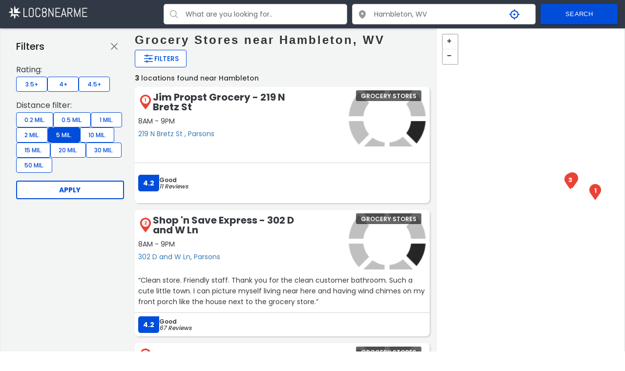

--- FILE ---
content_type: text/html; charset=UTF-8
request_url: https://www.loc8nearme.com/west-virginia/hambleton/grocery-stores/
body_size: 33687
content:

<!DOCTYPE html>
<html lang="en">

<head>


    <meta charset="utf-8">
    <title>Grocery Stores near Hambleton, WV with Ratings, Reviews, Hours and Locations - Loc8NearMe</title>
    <meta property="og:title" content="Grocery Stores near Hambleton, WV with Ratings, Reviews, Hours and Locations - Loc8NearMe" />
    <link rel="canonical" href="https://www.loc8nearme.com/west-virginia/hambleton/grocery-stores/" />

            <meta name="description" content="We found 3 grocery store locations near Hambleton. Locate the nearest grocery store to you - opening hours, address, map, directions, phone number, customer ratings and comments.">
        <meta property="og:description" content="We found 3 grocery store locations near Hambleton. Locate the nearest grocery store to you - opening hours, address, map, directions, phone number, customer ratings and comments." />
        <meta name="keywords" content="Grocery Stores near Hambleton WV, Grocery Stores Hambleton hours, Grocery Stores Hambleton locations">
    
    <meta property="og:image" content="https://cdn10.localdatacdn.com/wv/hambleton/2409506/original/L0JN8TBWYO.jpg" />
    <meta property="og:type" content="website" />

    
    <meta http-equiv="X-UA-Compatible" content="IE=edge">
    <!-- GOOGLE WEB FONT -->
    <!-- <link href="https://fonts.googleapis.com/css?family=Poppins:300,400,500,600,700" rel="stylesheet">
    <link href="https://fonts.googleapis.com/css?family=Material+Icons|Material+Icons+Outlined|Material+Icons+Two+Tone|Material+Icons+Round|Material+Icons+Sharp" rel="stylesheet"> -->

    <meta name="viewport" content="width=device-width, initial-scale=1, maximum-scale=6">
    <!-- <link rel="stylesheet" href="/css/main-1119.css?v=2.0"> -->
    <style>
        
html{font-family:sans-serif;-webkit-text-size-adjust:100%;-ms-text-size-adjust:100%}body{margin:0}article,aside,details,figcaption,figure,footer,header,hgroup,main,menu,section,summary{display:block}audio,canvas,progress,video{display:inline-block;vertical-align:baseline}audio:not([controls]){display:none;height:0}[hidden],template{display:none}a{background-color:transparent}a:active,a:hover{outline:0}abbr[title]{border-bottom:1px dotted}b,strong{font-weight:700}dfn{font-style:italic}h1{margin:.67em 0;font-size:2em}mark{color:#000;background:#ff0}small{font-size:80%}sub,sup{position:relative;font-size:75%;line-height:0;vertical-align:baseline}sup{top:-.5em}sub{bottom:-.25em}img{border:0}svg:not(:root){overflow:hidden}figure{margin:1em 40px}hr{height:0;-webkit-box-sizing:content-box;-moz-box-sizing:content-box;box-sizing:content-box}pre{overflow:auto}code,kbd,pre,samp{font-family:monospace,monospace;font-size:1em}button,input,optgroup,select,textarea{margin:0;font:inherit;color:inherit}button{overflow:visible}button,select{text-transform:none}button,html input[type=button],input[type=reset],input[type=submit]{-webkit-appearance:button;cursor:pointer}button[disabled],html input[disabled]{cursor:default}button::-moz-focus-inner,input::-moz-focus-inner{padding:0;border:0}input{line-height:normal}input[type=checkbox],input[type=radio]{-webkit-box-sizing:border-box;-moz-box-sizing:border-box;box-sizing:border-box;padding:0}input[type=number]::-webkit-inner-spin-button,input[type=number]::-webkit-outer-spin-button{height:auto}input[type=search]{-webkit-box-sizing:content-box;-moz-box-sizing:content-box;box-sizing:content-box;-webkit-appearance:textfield}input[type=search]::-webkit-search-cancel-button,input[type=search]::-webkit-search-decoration{-webkit-appearance:none}legend{padding:0;border:0}textarea{overflow:auto}optgroup{font-weight:700}table{border-spacing:0;border-collapse:collapse}td,th{padding:0}@media print{*,:after,:before{color:#000!important;text-shadow:none!important;background:0 0!important;-webkit-box-shadow:none!important;box-shadow:none!important}a,a:visited{text-decoration:underline}a[href]:after{content:" (" attr(href) ")"}abbr[title]:after{content:" (" attr(title) ")"}a[href^="javascript:"]:after,a[href^="#"]:after{content:""}blockquote,pre{border:1px solid #999;page-break-inside:avoid}thead{display:table-header-group}img,tr{page-break-inside:avoid}img{max-width:100%!important}h2,h3,p{orphans:3;widows:3}h2,h3{page-break-after:avoid}select{background:#fff!important}.btn>.caret,.dropup>.btn>.caret{border-top-color:#000!important}.label{border:1px solid #000}.table{border-collapse:collapse!important}.table td,.table th{background-color:#fff!important}.table-bordered td,.table-bordered th{border:1px solid #ddd!important}}*{-webkit-box-sizing:border-box;-moz-box-sizing:border-box;box-sizing:border-box}:after,:before{-webkit-box-sizing:border-box;-moz-box-sizing:border-box;box-sizing:border-box}html{-webkit-tap-highlight-color:rgba(0,0,0,0)}body{font-family:"Helvetica Neue",Helvetica,Arial,sans-serif;font-size:14px;line-height:1.42857143;color:#333;background-color:#fff}button,input,select,textarea{font-family:inherit;font-size:inherit;line-height:inherit}a{color:#337ab7;text-decoration:none}a:focus,a:hover{color:#23527c;text-decoration:underline}a:focus{outline:thin dotted;outline:5px auto -webkit-focus-ring-color;outline-offset:-2px}figure{margin:0}img{vertical-align:middle}.carousel-inner>.item>a>img,.carousel-inner>.item>img,.img-responsive,.thumbnail a>img,.thumbnail>img{display:block;max-width:100%;height:auto}.img-rounded{border-radius:6px}.img-thumbnail{display:inline-block;max-width:100%;height:auto;padding:4px;line-height:1.42857143;background-color:#fff;border:1px solid #ddd;border-radius:4px;-webkit-transition:all .2s ease-in-out;-o-transition:all .2s ease-in-out;transition:all .2s ease-in-out}.img-circle{border-radius:50%}hr{margin-top:20px;margin-bottom:20px;border:0;border-top:1px solid #eee}.sr-only{position:absolute;width:1px;height:1px;padding:0;margin:-1px;overflow:hidden;clip:rect(0,0,0,0);border:0}.sr-only-focusable:active,.sr-only-focusable:focus{position:static;width:auto;height:auto;margin:0;overflow:visible;clip:auto}.h1,.h2,.h3,.h4,.h5,.h6,h1,h2,h3,h4,h5,h6{font-family:inherit;font-weight:500;line-height:1.1;color:inherit}.h1 .small,.h1 small,.h2 .small,.h2 small,.h3 .small,.h3 small,.h4 .small,.h4 small,.h5 .small,.h5 small,.h6 .small,.h6 small,h1 .small,h1 small,h2 .small,h2 small,h3 .small,h3 small,h4 .small,h4 small,h5 .small,h5 small,h6 .small,h6 small{font-weight:400;line-height:1;color:#777}.h1,.h2,.h3,h1,h2,h3{margin-top:10px;margin-bottom:10px}.h1 .small,.h1 small,.h2 .small,.h2 small,.h3 .small,.h3 small,h1 .small,h1 small,h2 .small,h2 small,h3 .small,h3 small{font-size:65%}.h4,.h5,.h6,h4,h5,h6{margin-top:10px;margin-bottom:10px}.h4 .small,.h4 small,.h5 .small,.h5 small,.h6 .small,.h6 small,h4 .small,h4 small,h5 .small,h5 small,h6 .small,h6 small{font-size:75%}.h1,h1{font-size:36px}.h2,h2{font-size:30px}.h3,h3{font-size:24px}.h4,h4{font-size:18px}.h5,h5{font-size:14px}.h6,h6{font-size:12px}p{margin:0 0 10px}.lead{margin-bottom:20px;font-size:16px;font-weight:300;line-height:1.4}@media (min-width:768px){.lead{font-size:21px}}.small,small{font-size:85%}.mark,mark{padding:.2em;background-color:#fcf8e3}.bg-primary{color:#fff;background-color:#337ab7}a.bg-primary:hover{background-color:#286090}.bg-success{background-color:#dff0d8}a.bg-success:hover{background-color:#c1e2b3}.bg-info{background-color:#d9edf7}a.bg-info:hover{background-color:#afd9ee}.bg-warning{background-color:#fcf8e3}a.bg-warning:hover{background-color:#f7ecb5}.bg-danger{background-color:#f2dede}a.bg-danger:hover{background-color:#e4b9b9}.page-header{padding-bottom:9px;margin:40px 0 20px;border-bottom:1px solid #eee}ol,ul{margin-top:0;margin-bottom:0px}ol ol,ol ul,ul ol,ul ul{margin-bottom:0}.list-unstyled{padding-left:0;list-style:none}.list-inline{padding-left:0;margin-left:-5px;list-style:none}.list-inline>li{display:inline-block;padding-right:5px;padding-left:5px}dl{margin-top:0;margin-bottom:20px}dd,dt{line-height:1.42857143}dt{font-weight:700}dd{margin-left:0}@media (min-width:768px){.dl-horizontal dt{float:left;width:160px;overflow:hidden;clear:left;text-align:right;text-overflow:ellipsis;white-space:nowrap}.dl-horizontal dd{margin-left:180px}}abbr[data-original-title],abbr[title]{cursor:help;border-bottom:1px dotted #777}.initialism{font-size:90%;text-transform:uppercase}blockquote{padding:10px 20px;margin:0 0 20px;font-size:17.5px;border-left:5px solid #eee}blockquote ol:last-child,blockquote p:last-child,blockquote ul:last-child{margin-bottom:0}blockquote .small,blockquote footer,blockquote small{display:block;font-size:80%;line-height:1.42857143;color:#777}blockquote .small:before,blockquote footer:before,blockquote small:before{content:'\2014 \00A0'}.blockquote-reverse,blockquote.pull-right{padding-right:15px;padding-left:0;text-align:right;border-right:5px solid #eee;border-left:0}.blockquote-reverse .small:before,.blockquote-reverse footer:before,.blockquote-reverse small:before,blockquote.pull-right .small:before,blockquote.pull-right footer:before,blockquote.pull-right small:before{content:''}.blockquote-reverse .small:after,.blockquote-reverse footer:after,.blockquote-reverse small:after,blockquote.pull-right .small:after,blockquote.pull-right footer:after,blockquote.pull-right small:after{content:'\00A0 \2014'}address{margin-bottom:20px;font-style:normal;line-height:1.42857143}code,kbd,pre,samp{font-family:Menlo,Monaco,Consolas,"Courier New",monospace}code{padding:2px 4px;font-size:90%;color:#c7254e;background-color:#f9f2f4;border-radius:4px}kbd{padding:2px 4px;font-size:90%;color:#fff;background-color:#333;border-radius:3px;-webkit-box-shadow:inset 0 -1px 0 rgba(0,0,0,.25);box-shadow:inset 0 -1px 0 rgba(0,0,0,.25)}kbd kbd{padding:0;font-size:100%;font-weight:700;-webkit-box-shadow:none;box-shadow:none}pre{display:block;padding:9.5px;margin:0 0 10px;font-size:13px;line-height:1.42857143;color:#333;word-break:break-all;word-wrap:break-word;background-color:#f5f5f5;border:1px solid #ccc;border-radius:4px}pre code{padding:0;font-size:inherit;color:inherit;white-space:pre-wrap;background-color:transparent;border-radius:0}.pre-scrollable{max-height:340px;overflow-y:scroll}.container{margin-right:auto;margin-left:auto}@media (min-width:768px){.container{width:750px}}@media (min-width:992px){.container{width:970px}}@media (min-width:1200px){.container{width:1170px}}.container-fluid{padding-right:15px;padding-left:15px;margin-right:auto;margin-left:auto}.col-lg-1,.col-lg-10,.col-lg-11,.col-lg-12,.col-lg-2,.col-lg-3,.col-lg-4,.col-lg-5,.col-lg-6,.col-lg-7,.col-lg-8,.col-lg-9,.col-md-1,.col-md-10,.col-md-11,.col-md-12,.col-md-2,.col-md-3,.col-md-4,.col-md-5,.col-md-6,.col-md-7,.col-md-8,.col-md-9,.col-sm-1,.col-sm-10,.col-sm-11,.col-sm-12,.col-sm-2,.col-sm-3,.col-sm-4,.col-sm-5,.col-sm-6,.col-sm-7,.col-sm-8,.col-sm-9,.col-xs-1,.col-xs-10,.col-xs-11,.col-xs-12,.col-xs-2,.col-xs-3,.col-xs-4,.col-xs-5,.col-xs-6,.col-xs-7,.col-xs-8,.col-xs-9{position:relative;min-height:1px;padding-right:15px;padding-left:15px}.col-xs-1,.col-xs-10,.col-xs-11,.col-xs-12,.col-xs-2,.col-xs-3,.col-xs-4,.col-xs-5,.col-xs-6,.col-xs-7,.col-xs-8,.col-xs-9{float:left}.col-xs-12{width:100%}.col-xs-11{width:91.66666667%}.col-xs-10{width:83.33333333%}.col-xs-9{width:75%}.col-xs-8{width:66.66666667%}.col-xs-7{width:58.33333333%}.col-xs-6{width:50%}.col-xs-5{width:41.66666667%}.col-xs-4{width:33.33333333%}.col-xs-3{width:25%}.col-xs-2{width:16.66666667%}.col-xs-1{width:8.33333333%}.col-xs-pull-12{right:100%}.col-xs-pull-11{right:91.66666667%}.col-xs-pull-10{right:83.33333333%}.col-xs-pull-9{right:75%}.col-xs-pull-8{right:66.66666667%}.col-xs-pull-7{right:58.33333333%}.col-xs-pull-6{right:50%}.col-xs-pull-5{right:41.66666667%}.col-xs-pull-4{right:33.33333333%}.col-xs-pull-3{right:25%}.col-xs-pull-2{right:16.66666667%}.col-xs-pull-1{right:8.33333333%}.col-xs-pull-0{right:auto}.col-xs-push-12{left:100%}.col-xs-push-11{left:91.66666667%}.col-xs-push-10{left:83.33333333%}.col-xs-push-9{left:75%}.col-xs-push-8{left:66.66666667%}.col-xs-push-7{left:58.33333333%}.col-xs-push-6{left:50%}.col-xs-push-5{left:41.66666667%}.col-xs-push-4{left:33.33333333%}.col-xs-push-3{left:25%}.col-xs-push-2{left:16.66666667%}.col-xs-push-1{left:8.33333333%}.col-xs-push-0{left:auto}.col-xs-offset-12{margin-left:100%}.col-xs-offset-11{margin-left:91.66666667%}.col-xs-offset-10{margin-left:83.33333333%}.col-xs-offset-9{margin-left:75%}.col-xs-offset-8{margin-left:66.66666667%}.col-xs-offset-7{margin-left:58.33333333%}.col-xs-offset-6{margin-left:50%}.col-xs-offset-5{margin-left:41.66666667%}.col-xs-offset-4{margin-left:33.33333333%}.col-xs-offset-3{margin-left:25%}.col-xs-offset-2{margin-left:16.66666667%}.col-xs-offset-1{margin-left:8.33333333%}.col-xs-offset-0{margin-left:0}@media (min-width:768px){.col-sm-1,.col-sm-10,.col-sm-11,.col-sm-12,.col-sm-2,.col-sm-3,.col-sm-4,.col-sm-5,.col-sm-6,.col-sm-7,.col-sm-8,.col-sm-9{float:left}.col-sm-12{width:100%}.col-sm-11{width:91.66666667%}.col-sm-10{width:83.33333333%}.col-sm-9{width:75%}.col-sm-8{width:66.66666667%}.col-sm-7{width:58.33333333%}.col-sm-6{width:50%}.col-sm-5{width:41.66666667%}.col-sm-4{width:33.33333333%}.col-sm-3{width:25%}.col-sm-2{width:16.66666667%}.col-sm-1{width:8.33333333%}.col-sm-pull-12{right:100%}.col-sm-pull-11{right:91.66666667%}.col-sm-pull-10{right:83.33333333%}.col-sm-pull-9{right:75%}.col-sm-pull-8{right:66.66666667%}.col-sm-pull-7{right:58.33333333%}.col-sm-pull-6{right:50%}.col-sm-pull-5{right:41.66666667%}.col-sm-pull-4{right:33.33333333%}.col-sm-pull-3{right:25%}.col-sm-pull-2{right:16.66666667%}.col-sm-pull-1{right:8.33333333%}.col-sm-pull-0{right:auto}.col-sm-push-12{left:100%}.col-sm-push-11{left:91.66666667%}.col-sm-push-10{left:83.33333333%}.col-sm-push-9{left:75%}.col-sm-push-8{left:66.66666667%}.col-sm-push-7{left:58.33333333%}.col-sm-push-6{left:50%}.col-sm-push-5{left:41.66666667%}.col-sm-push-4{left:33.33333333%}.col-sm-push-3{left:25%}.col-sm-push-2{left:16.66666667%}.col-sm-push-1{left:8.33333333%}.col-sm-push-0{left:auto}.col-sm-offset-12{margin-left:100%}.col-sm-offset-11{margin-left:91.66666667%}.col-sm-offset-10{margin-left:83.33333333%}.col-sm-offset-9{margin-left:75%}.col-sm-offset-8{margin-left:66.66666667%}.col-sm-offset-7{margin-left:58.33333333%}.col-sm-offset-6{margin-left:50%}.col-sm-offset-5{margin-left:41.66666667%}.col-sm-offset-4{margin-left:33.33333333%}.col-sm-offset-3{margin-left:25%}.col-sm-offset-2{margin-left:16.66666667%}.col-sm-offset-1{margin-left:8.33333333%}.col-sm-offset-0{margin-left:0}}@media (min-width:992px){.col-md-1,.col-md-10,.col-md-11,.col-md-12,.col-md-2,.col-md-3,.col-md-4,.col-md-5,.col-md-6,.col-md-7,.col-md-8,.col-md-9{float:left}.col-md-12{width:100%}.col-md-11{width:91.66666667%}.col-md-10{width:83.33333333%}.col-md-9{width:75%}.col-md-8{width:66.66666667%}.col-md-7{width:58.33333333%}.col-md-6{width:50%}.col-md-5{width:41.66666667%}.col-md-4{width:33.33333333%}.col-md-3{width:25%}.col-md-2{width:16.66666667%}.col-md-1{width:8.33333333%}.col-md-pull-12{right:100%}.col-md-pull-11{right:91.66666667%}.col-md-pull-10{right:83.33333333%}.col-md-pull-9{right:75%}.col-md-pull-8{right:66.66666667%}.col-md-pull-7{right:58.33333333%}.col-md-pull-6{right:50%}.col-md-pull-5{right:41.66666667%}.col-md-pull-4{right:33.33333333%}.col-md-pull-3{right:25%}.col-md-pull-2{right:16.66666667%}.col-md-pull-1{right:8.33333333%}.col-md-pull-0{right:auto}.col-md-push-12{left:100%}.col-md-push-11{left:91.66666667%}.col-md-push-10{left:83.33333333%}.col-md-push-9{left:75%}.col-md-push-8{left:66.66666667%}.col-md-push-7{left:58.33333333%}.col-md-push-6{left:50%}.col-md-push-5{left:41.66666667%}.col-md-push-4{left:33.33333333%}.col-md-push-3{left:25%}.col-md-push-2{left:16.66666667%}.col-md-push-1{left:8.33333333%}.col-md-push-0{left:auto}.col-md-offset-12{margin-left:100%}.col-md-offset-11{margin-left:91.66666667%}.col-md-offset-10{margin-left:83.33333333%}.col-md-offset-9{margin-left:75%}.col-md-offset-8{margin-left:66.66666667%}.col-md-offset-7{margin-left:58.33333333%}.col-md-offset-6{margin-left:50%}.col-md-offset-5{margin-left:41.66666667%}.col-md-offset-4{margin-left:33.33333333%}.col-md-offset-3{margin-left:25%}.col-md-offset-2{margin-left:16.66666667%}.col-md-offset-1{margin-left:8.33333333%}.col-md-offset-0{margin-left:0}}@media (min-width:1200px){.col-lg-1,.col-lg-10,.col-lg-11,.col-lg-12,.col-lg-2,.col-lg-3,.col-lg-4,.col-lg-5,.col-lg-6,.col-lg-7,.col-lg-8,.col-lg-9{float:left}.col-lg-12{width:100%}.col-lg-11{width:91.66666667%}.col-lg-10{width:83.33333333%}.col-lg-9{width:75%}.col-lg-8{width:66.66666667%}.col-lg-7{width:58.33333333%}.col-lg-6{width:50%}.col-lg-5{width:41.66666667%}.col-lg-4{width:33.33333333%}.col-lg-3{width:25%}.col-lg-2{width:16.66666667%}.col-lg-1{width:8.33333333%}.col-lg-pull-12{right:100%}.col-lg-pull-11{right:91.66666667%}.col-lg-pull-10{right:83.33333333%}.col-lg-pull-9{right:75%}.col-lg-pull-8{right:66.66666667%}.col-lg-pull-7{right:58.33333333%}.col-lg-pull-6{right:50%}.col-lg-pull-5{right:41.66666667%}.col-lg-pull-4{right:33.33333333%}.col-lg-pull-3{right:25%}.col-lg-pull-2{right:16.66666667%}.col-lg-pull-1{right:8.33333333%}.col-lg-pull-0{right:auto}.col-lg-push-12{left:100%}.col-lg-push-11{left:91.66666667%}.col-lg-push-10{left:83.33333333%}.col-lg-push-9{left:75%}.col-lg-push-8{left:66.66666667%}.col-lg-push-7{left:58.33333333%}.col-lg-push-6{left:50%}.col-lg-push-5{left:41.66666667%}.col-lg-push-4{left:33.33333333%}.col-lg-push-3{left:25%}.col-lg-push-2{left:16.66666667%}.col-lg-push-1{left:8.33333333%}.col-lg-push-0{left:auto}.col-lg-offset-12{margin-left:100%}.col-lg-offset-11{margin-left:91.66666667%}.col-lg-offset-10{margin-left:83.33333333%}.col-lg-offset-9{margin-left:75%}.col-lg-offset-8{margin-left:66.66666667%}.col-lg-offset-7{margin-left:58.33333333%}.col-lg-offset-6{margin-left:50%}.col-lg-offset-5{margin-left:41.66666667%}.col-lg-offset-4{margin-left:33.33333333%}.col-lg-offset-3{margin-left:25%}.col-lg-offset-2{margin-left:16.66666667%}.col-lg-offset-1{margin-left:8.33333333%}.col-lg-offset-0{margin-left:0}}table{background-color:transparent}caption{padding-top:8px;padding-bottom:8px;color:#777;text-align:left}th{text-align:left}.table{width:100%;max-width:100%;margin-bottom:20px}.table>tbody>tr>td,.table>tbody>tr>th,.table>tfoot>tr>td,.table>tfoot>tr>th,.table>thead>tr>td,.table>thead>tr>th{padding:8px;line-height:1.42857143;vertical-align:top;border-top:1px solid #ddd}.table>thead>tr>th{vertical-align:bottom;border-bottom:2px solid #ddd}.table>caption+thead>tr:first-child>td,.table>caption+thead>tr:first-child>th,.table>colgroup+thead>tr:first-child>td,.table>colgroup+thead>tr:first-child>th,.table>thead:first-child>tr:first-child>td,.table>thead:first-child>tr:first-child>th{border-top:0}.table>tbody+tbody{border-top:2px solid #ddd}.table .table{background-color:#fff}.table-condensed>tbody>tr>td,.table-condensed>tbody>tr>th,.table-condensed>tfoot>tr>td,.table-condensed>tfoot>tr>th,.table-condensed>thead>tr>td,.table-condensed>thead>tr>th{padding:5px}.table-bordered{border:1px solid #ddd}.table-bordered>tbody>tr>td,.table-bordered>tbody>tr>th,.table-bordered>tfoot>tr>td,.table-bordered>tfoot>tr>th,.table-bordered>thead>tr>td,.table-bordered>thead>tr>th{border:1px solid #ddd}.table-bordered>thead>tr>td,.table-bordered>thead>tr>th{border-bottom-width:2px}.table-striped>tbody>tr:nth-of-type(odd){background-color:#f9f9f9}.table-hover>tbody>tr:hover{background-color:#f5f5f5}table col[class*=col-]{position:static;display:table-column;float:none}table td[class*=col-],table th[class*=col-]{position:static;display:table-cell;float:none}.table>tbody>tr.active>td,.table>tbody>tr.active>th,.table>tbody>tr>td.active,.table>tbody>tr>th.active,.table>tfoot>tr.active>td,.table>tfoot>tr.active>th,.table>tfoot>tr>td.active,.table>tfoot>tr>th.active,.table>thead>tr.active>td,.table>thead>tr.active>th,.table>thead>tr>td.active,.table>thead>tr>th.active{background-color:#f5f5f5}.table-hover>tbody>tr.active:hover>td,.table-hover>tbody>tr.active:hover>th,.table-hover>tbody>tr:hover>.active,.table-hover>tbody>tr>td.active:hover,.table-hover>tbody>tr>th.active:hover{background-color:#e8e8e8}.table>tbody>tr.success>td,.table>tbody>tr.success>th,.table>tbody>tr>td.success,.table>tbody>tr>th.success,.table>tfoot>tr.success>td,.table>tfoot>tr.success>th,.table>tfoot>tr>td.success,.table>tfoot>tr>th.success,.table>thead>tr.success>td,.table>thead>tr.success>th,.table>thead>tr>td.success,.table>thead>tr>th.success{background-color:#dff0d8}.table-hover>tbody>tr.success:hover>td,.table-hover>tbody>tr.success:hover>th,.table-hover>tbody>tr:hover>.success,.table-hover>tbody>tr>td.success:hover,.table-hover>tbody>tr>th.success:hover{background-color:#d0e9c6}.table>tbody>tr.info>td,.table>tbody>tr.info>th,.table>tbody>tr>td.info,.table>tbody>tr>th.info,.table>tfoot>tr.info>td,.table>tfoot>tr.info>th,.table>tfoot>tr>td.info,.table>tfoot>tr>th.info,.table>thead>tr.info>td,.table>thead>tr.info>th,.table>thead>tr>td.info,.table>thead>tr>th.info{background-color:#d9edf7}.table-hover>tbody>tr.info:hover>td,.table-hover>tbody>tr.info:hover>th,.table-hover>tbody>tr:hover>.info,.table-hover>tbody>tr>td.info:hover,.table-hover>tbody>tr>th.info:hover{background-color:#c4e3f3}.table>tbody>tr.warning>td,.table>tbody>tr.warning>th,.table>tbody>tr>td.warning,.table>tbody>tr>th.warning,.table>tfoot>tr.warning>td,.table>tfoot>tr.warning>th,.table>tfoot>tr>td.warning,.table>tfoot>tr>th.warning,.table>thead>tr.warning>td,.table>thead>tr.warning>th,.table>thead>tr>td.warning,.table>thead>tr>th.warning{background-color:#fcf8e3}.table-hover>tbody>tr.warning:hover>td,.table-hover>tbody>tr.warning:hover>th,.table-hover>tbody>tr:hover>.warning,.table-hover>tbody>tr>td.warning:hover,.table-hover>tbody>tr>th.warning:hover{background-color:#faf2cc}.table>tbody>tr.danger>td,.table>tbody>tr.danger>th,.table>tbody>tr>td.danger,.table>tbody>tr>th.danger,.table>tfoot>tr.danger>td,.table>tfoot>tr.danger>th,.table>tfoot>tr>td.danger,.table>tfoot>tr>th.danger,.table>thead>tr.danger>td,.table>thead>tr.danger>th,.table>thead>tr>td.danger,.table>thead>tr>th.danger{background-color:#f2dede}.table-hover>tbody>tr.danger:hover>td,.table-hover>tbody>tr.danger:hover>th,.table-hover>tbody>tr:hover>.danger,.table-hover>tbody>tr>td.danger:hover,.table-hover>tbody>tr>th.danger:hover{background-color:#ebcccc}.table-responsive{min-height:.01%;overflow-x:auto}@media screen and (max-width:767px){.table-responsive{width:100%;margin-bottom:15px;overflow-y:hidden;-ms-overflow-style:-ms-autohiding-scrollbar;border:1px solid #ddd}.table-responsive>.table{margin-bottom:0}.table-responsive>.table>tbody>tr>td,.table-responsive>.table>tbody>tr>th,.table-responsive>.table>tfoot>tr>td,.table-responsive>.table>tfoot>tr>th,.table-responsive>.table>thead>tr>td,.table-responsive>.table>thead>tr>th{white-space:nowrap}.table-responsive>.table-bordered{border:0}.table-responsive>.table-bordered>tbody>tr>td:first-child,.table-responsive>.table-bordered>tbody>tr>th:first-child,.table-responsive>.table-bordered>tfoot>tr>td:first-child,.table-responsive>.table-bordered>tfoot>tr>th:first-child,.table-responsive>.table-bordered>thead>tr>td:first-child,.table-responsive>.table-bordered>thead>tr>th:first-child{border-left:0}.table-responsive>.table-bordered>tbody>tr>td:last-child,.table-responsive>.table-bordered>tbody>tr>th:last-child,.table-responsive>.table-bordered>tfoot>tr>td:last-child,.table-responsive>.table-bordered>tfoot>tr>th:last-child,.table-responsive>.table-bordered>thead>tr>td:last-child,.table-responsive>.table-bordered>thead>tr>th:last-child{border-right:0}.table-responsive>.table-bordered>tbody>tr:last-child>td,.table-responsive>.table-bordered>tbody>tr:last-child>th,.table-responsive>.table-bordered>tfoot>tr:last-child>td,.table-responsive>.table-bordered>tfoot>tr:last-child>th{border-bottom:0}}legend{display:block;width:100%;padding:0;margin-bottom:20px;font-size:21px;line-height:inherit;color:#333;border:0;border-bottom:1px solid #e5e5e5}label{display:inline-block;max-width:100%;margin-bottom:5px;font-weight:700}input[type=search]{-webkit-box-sizing:border-box;-moz-box-sizing:border-box;box-sizing:border-box}input[type=checkbox],input[type=radio]{margin:4px 0 0;margin-top:1px \9;line-height:normal}input[type=file]{display:block}input[type=range]{display:block;width:100%}select[multiple],select[size]{height:auto}input[type=file]:focus,input[type=checkbox]:focus,input[type=radio]:focus{outline:thin dotted;outline:5px auto -webkit-focus-ring-color;outline-offset:-2px}output{display:block;padding-top:7px;font-size:14px;line-height:1.42857143;color:#555}.form-control{display:block;width:100%;height:34px;padding:6px 12px;font-size:14px;line-height:1.42857143;color:#555;background-color:#fff;background-image:none;border:1px solid #ccc;border-radius:4px;-webkit-box-shadow:inset 0 1px 1px rgba(0,0,0,.075);box-shadow:inset 0 1px 1px rgba(0,0,0,.075);-webkit-transition:border-color ease-in-out .15s,-webkit-box-shadow ease-in-out .15s;-o-transition:border-color ease-in-out .15s,box-shadow ease-in-out .15s;transition:border-color ease-in-out .15s,box-shadow ease-in-out .15s}.form-control:focus{border-color:#66afe9;outline:0;-webkit-box-shadow:inset 0 1px 1px rgba(0,0,0,.075),0 0 8px rgba(102,175,233,.6);box-shadow:inset 0 1px 1px rgba(0,0,0,.075),0 0 8px rgba(102,175,233,.6)}.form-control::-moz-placeholder{color:#999;opacity:1}.form-control:-ms-input-placeholder{color:#999}.form-control::-webkit-input-placeholder{color:#999}.form-control[disabled],.form-control[readonly],fieldset[disabled] .form-control{cursor:not-allowed;background-color:#eee;opacity:1}textarea.form-control{height:auto}input[type=search]{-webkit-appearance:none}@media screen and (-webkit-min-device-pixel-ratio:0){input[type=date],input[type=time],input[type=datetime-local],input[type=month]{line-height:34px}.input-group-sm input[type=date],.input-group-sm input[type=time],.input-group-sm input[type=datetime-local],.input-group-sm input[type=month],input[type=date].input-sm,input[type=time].input-sm,input[type=datetime-local].input-sm,input[type=month].input-sm{line-height:30px}.input-group-lg input[type=date],.input-group-lg input[type=time],.input-group-lg input[type=datetime-local],.input-group-lg input[type=month],input[type=date].input-lg,input[type=time].input-lg,input[type=datetime-local].input-lg,input[type=month].input-lg{line-height:46px}}.form-group{margin-bottom:15px}.checkbox,.radio{position:relative;display:block;margin-top:10px;margin-bottom:10px}.checkbox label,.radio label{min-height:20px;padding-left:20px;margin-bottom:0;font-weight:400;cursor:pointer}.checkbox input[type=checkbox],.checkbox-inline input[type=checkbox],.radio input[type=radio],.radio-inline input[type=radio]{position:absolute;margin-top:4px \9;margin-left:-20px}.checkbox+.checkbox,.radio+.radio{margin-top:-5px}.checkbox-inline,.radio-inline{display:inline-block;padding-left:20px;margin-bottom:0;font-weight:400;vertical-align:middle;cursor:pointer}.checkbox-inline+.checkbox-inline,.radio-inline+.radio-inline{margin-top:0;margin-left:10px}fieldset[disabled] input[type=checkbox],fieldset[disabled] input[type=radio],input[type=checkbox].disabled,input[type=checkbox][disabled],input[type=radio].disabled,input[type=radio][disabled]{cursor:not-allowed}.checkbox-inline.disabled,.radio-inline.disabled,fieldset[disabled] .checkbox-inline,fieldset[disabled] .radio-inline{cursor:not-allowed}.checkbox.disabled label,.radio.disabled label,fieldset[disabled] .checkbox label,fieldset[disabled] .radio label{cursor:not-allowed}.form-control-static{padding-top:7px;padding-bottom:7px;margin-bottom:0}.form-control-static.input-lg,.form-control-static.input-sm{padding-right:0;padding-left:0}.input-sm{height:30px;padding:5px 10px;font-size:12px;line-height:1.5;border-radius:3px}select.input-sm{height:30px;line-height:30px}select[multiple].input-sm,textarea.input-sm{height:auto}.form-group-sm .form-control{height:30px;padding:5px 10px;font-size:12px;line-height:1.5;border-radius:3px}select.form-group-sm .form-control{height:30px;line-height:30px}select[multiple].form-group-sm .form-control,textarea.form-group-sm .form-control{height:auto}.form-group-sm .form-control-static{height:30px;padding:5px 10px;font-size:12px;line-height:1.5}.input-lg{height:46px;padding:10px 16px;font-size:18px;line-height:1.3333333;border-radius:6px}select.input-lg{height:46px;line-height:46px}select[multiple].input-lg,textarea.input-lg{height:auto}.form-group-lg .form-control{height:46px;padding:10px 16px;font-size:18px;line-height:1.3333333;border-radius:6px}select.form-group-lg .form-control{height:46px;line-height:46px}select[multiple].form-group-lg .form-control,textarea.form-group-lg .form-control{height:auto}.form-group-lg .form-control-static{height:46px;padding:10px 16px;font-size:18px;line-height:1.3333333}.has-feedback{position:relative}.has-feedback .form-control{padding-right:42.5px}.form-control-feedback{position:absolute;top:0;right:0;z-index:2;display:block;width:34px;height:34px;line-height:34px;text-align:center;pointer-events:none}.input-lg+.form-control-feedback{width:46px;height:46px;line-height:46px}.input-sm+.form-control-feedback{width:30px;height:30px;line-height:30px}.has-success .checkbox,.has-success .checkbox-inline,.has-success .control-label,.has-success .help-block,.has-success .radio,.has-success .radio-inline,.has-success.checkbox label,.has-success.checkbox-inline label,.has-success.radio label,.has-success.radio-inline label{color:#3c763d}.has-success .form-control{border-color:#3c763d;-webkit-box-shadow:inset 0 1px 1px rgba(0,0,0,.075);box-shadow:inset 0 1px 1px rgba(0,0,0,.075)}.has-success .form-control:focus{border-color:#2b542c;-webkit-box-shadow:inset 0 1px 1px rgba(0,0,0,.075),0 0 6px #67b168;box-shadow:inset 0 1px 1px rgba(0,0,0,.075),0 0 6px #67b168}.has-success .input-group-addon{color:#3c763d;background-color:#dff0d8;border-color:#3c763d}.has-success .form-control-feedback{color:#3c763d}.has-warning .checkbox,.has-warning .checkbox-inline,.has-warning .control-label,.has-warning .help-block,.has-warning .radio,.has-warning .radio-inline,.has-warning.checkbox label,.has-warning.checkbox-inline label,.has-warning.radio label,.has-warning.radio-inline label{color:#8a6d3b}.has-warning .form-control{border-color:#8a6d3b;-webkit-box-shadow:inset 0 1px 1px rgba(0,0,0,.075);box-shadow:inset 0 1px 1px rgba(0,0,0,.075)}.has-warning .form-control:focus{border-color:#66512c;-webkit-box-shadow:inset 0 1px 1px rgba(0,0,0,.075),0 0 6px #c0a16b;box-shadow:inset 0 1px 1px rgba(0,0,0,.075),0 0 6px #c0a16b}.has-warning .input-group-addon{color:#8a6d3b;background-color:#fcf8e3;border-color:#8a6d3b}.has-warning .form-control-feedback{color:#8a6d3b}.has-error .checkbox,.has-error .checkbox-inline,.has-error .control-label,.has-error .help-block,.has-error .radio,.has-error .radio-inline,.has-error.checkbox label,.has-error.checkbox-inline label,.has-error.radio label,.has-error.radio-inline label{color:#a94442}.has-error .form-control{border-color:#a94442;-webkit-box-shadow:inset 0 1px 1px rgba(0,0,0,.075);box-shadow:inset 0 1px 1px rgba(0,0,0,.075)}.has-error .form-control:focus{border-color:#843534;-webkit-box-shadow:inset 0 1px 1px rgba(0,0,0,.075),0 0 6px #ce8483;box-shadow:inset 0 1px 1px rgba(0,0,0,.075),0 0 6px #ce8483}.has-error .input-group-addon{color:#a94442;background-color:#f2dede;border-color:#a94442}.has-error .form-control-feedback{color:#a94442}.has-feedback label~.form-control-feedback{top:25px}.has-feedback label.sr-only~.form-control-feedback{top:0}.help-block{display:block;margin-top:5px;margin-bottom:10px;color:#737373}@media (min-width:768px){.form-inline .form-group{display:inline-block;margin-bottom:0;vertical-align:middle}.form-inline .form-control{display:inline-block;width:auto;vertical-align:middle}.form-inline .form-control-static{display:inline-block}.form-inline .input-group{display:inline-table;vertical-align:middle}.form-inline .input-group .form-control,.form-inline .input-group .input-group-addon,.form-inline .input-group .input-group-btn{width:auto}.form-inline .input-group>.form-control{width:100%}.form-inline .control-label{margin-bottom:0;vertical-align:middle}.form-inline .checkbox,.form-inline .radio{display:inline-block;margin-top:0;margin-bottom:0;vertical-align:middle}.form-inline .checkbox label,.form-inline .radio label{padding-left:0}.form-inline .checkbox input[type=checkbox],.form-inline .radio input[type=radio]{position:relative;margin-left:0}.form-inline .has-feedback .form-control-feedback{top:0}}.form-horizontal .checkbox,.form-horizontal .checkbox-inline,.form-horizontal .radio,.form-horizontal .radio-inline{padding-top:7px;margin-top:0;margin-bottom:0}.form-horizontal .checkbox,.form-horizontal .radio{min-height:27px}.form-horizontal .form-group{margin-right:-15px;margin-left:-15px}@media (min-width:768px){.form-horizontal .control-label{padding-top:7px;margin-bottom:0;text-align:right}}.form-horizontal .has-feedback .form-control-feedback{right:15px}@media (min-width:768px){.form-horizontal .form-group-lg .control-label{padding-top:14.33px}}@media (min-width:768px){.form-horizontal .form-group-sm .control-label{padding-top:6px}}.btn{display:inline-block;padding:6px 12px;margin:3px;font-size:14px;font-weight:400;line-height:1.42857143;text-align:center;white-space:nowrap;vertical-align:middle;-ms-touch-action:manipulation;touch-action:manipulation;cursor:pointer;-webkit-user-select:none;-moz-user-select:none;-ms-user-select:none;user-select:none;background-image:none;border:1px solid transparent;border-radius:4px}.btn-default{color:#333;background-color:#fff;border-color:#ccc}[data-toggle=buttons]>.btn input[type=checkbox],[data-toggle=buttons]>.btn input[type=radio],[data-toggle=buttons]>.btn-group>.btn input[type=checkbox],[data-toggle=buttons]>.btn-group>.btn input[type=radio]{position:absolute;clip:rect(0,0,0,0);pointer-events:none}.input-group{position:relative;display:table;border-collapse:separate}.input-group[class*=col-]{float:none;padding-right:0;padding-left:0}.input-group .form-control{position:relative;z-index:2;float:left;width:100%;margin-bottom:0}.input-group-lg>.form-control,.input-group-lg>.input-group-addon,.input-group-lg>.input-group-btn>.btn{height:46px;padding:10px 16px;font-size:18px;line-height:1.3333333;border-radius:6px}select.input-group-lg>.form-control,select.input-group-lg>.input-group-addon,select.input-group-lg>.input-group-btn>.btn{height:46px;line-height:46px}select[multiple].input-group-lg>.form-control,select[multiple].input-group-lg>.input-group-addon,select[multiple].input-group-lg>.input-group-btn>.btn,textarea.input-group-lg>.form-control,textarea.input-group-lg>.input-group-addon,textarea.input-group-lg>.input-group-btn>.btn{height:auto}.input-group-sm>.form-control,.input-group-sm>.input-group-addon,.input-group-sm>.input-group-btn>.btn{height:30px;padding:5px 10px;font-size:12px;line-height:1.5;border-radius:3px}select.input-group-sm>.form-control,select.input-group-sm>.input-group-addon,select.input-group-sm>.input-group-btn>.btn{height:30px;line-height:30px}select[multiple].input-group-sm>.form-control,select[multiple].input-group-sm>.input-group-addon,select[multiple].input-group-sm>.input-group-btn>.btn,textarea.input-group-sm>.form-control,textarea.input-group-sm>.input-group-addon,textarea.input-group-sm>.input-group-btn>.btn{height:auto}.input-group .form-control,.input-group-addon,.input-group-btn{display:table-cell}.input-group .form-control:not(:first-child):not(:last-child),.input-group-addon:not(:first-child):not(:last-child),.input-group-btn:not(:first-child):not(:last-child){border-radius:0}.input-group-addon,.input-group-btn{width:1%;white-space:nowrap;vertical-align:middle}.input-group-addon{padding:6px 12px;font-size:14px;font-weight:400;line-height:1;color:#555;text-align:center;background-color:#eee;border:1px solid #ccc;border-radius:4px}.input-group-addon.input-sm{padding:5px 10px;font-size:12px;border-radius:3px}.input-group-addon.input-lg{padding:10px 16px;font-size:18px;border-radius:6px}.input-group-addon input[type=checkbox],.input-group-addon input[type=radio]{margin-top:0}.input-group .form-control:first-child,.input-group-addon:first-child,.input-group-btn:first-child>.btn,.input-group-btn:first-child>.btn-group>.btn,.input-group-btn:first-child>.dropdown-toggle,.input-group-btn:last-child>.btn-group:not(:last-child)>.btn,.input-group-btn:last-child>.btn:not(:last-child):not(.dropdown-toggle){border-top-right-radius:0;border-bottom-right-radius:0}.input-group-addon:first-child{border-right:0}.input-group .form-control:last-child,.input-group-addon:last-child,.input-group-btn:first-child>.btn-group:not(:first-child)>.btn,.input-group-btn:first-child>.btn:not(:first-child),.input-group-btn:last-child>.btn,.input-group-btn:last-child>.btn-group>.btn,.input-group-btn:last-child>.dropdown-toggle{border-top-left-radius:0;border-bottom-left-radius:0}.input-group-addon:last-child{border-left:0}.input-group-btn{position:relative;font-size:0;white-space:nowrap}.input-group-btn>.btn{position:relative}.input-group-btn>.btn+.btn{margin-left:-1px}.input-group-btn>.btn:active,.input-group-btn>.btn:focus,.input-group-btn>.btn:hover{z-index:2}.input-group-btn:first-child>.btn,.input-group-btn:first-child>.btn-group{margin-right:-1px}.input-group-btn:last-child>.btn,.input-group-btn:last-child>.btn-group{margin-left:-1px}.breadcrumb{padding:8px 15px;list-style:none;border-radius:4px}.breadcrumb>li{display:inline-block}.breadcrumb>li+li:before{padding:0 5px;color:#ccc;content:"/\00a0"}.breadcrumb>.active{color:#777}.pagination{display:inline-block;padding-left:0;margin:20px 0;border-radius:4px}.pagination>li{display:inline}.pagination>li>a,.pagination>li>span{position:relative;float:left;padding:6px 12px;margin-left:-1px;line-height:1.42857143;color:#337ab7;text-decoration:none;background-color:#fff;border:1px solid #ddd}.pagination>li:first-child>a,.pagination>li:first-child>span{margin-left:0;border-top-left-radius:4px;border-bottom-left-radius:4px}.pagination>li:last-child>a,.pagination>li:last-child>span{border-top-right-radius:4px;border-bottom-right-radius:4px}.pagination>li>a:focus,.pagination>li>a:hover,.pagination>li>span:focus,.pagination>li>span:hover{color:#23527c;background-color:#eee;border-color:#ddd}.pagination>.active>a,.pagination>.active>a:focus,.pagination>.active>a:hover,.pagination>.active>span,.pagination>.active>span:focus,.pagination>.active>span:hover{z-index:2;color:#fff;cursor:default;background-color:#337ab7;border-color:#337ab7}.pagination>.disabled>a,.pagination>.disabled>a:focus,.pagination>.disabled>a:hover,.pagination>.disabled>span,.pagination>.disabled>span:focus,.pagination>.disabled>span:hover{color:#777;cursor:not-allowed;background-color:#fff;border-color:#ddd}.pagination-lg>li>a,.pagination-lg>li>span{padding:10px 16px;font-size:18px}.pagination-lg>li:first-child>a,.pagination-lg>li:first-child>span{border-top-left-radius:6px;border-bottom-left-radius:6px}.pagination-lg>li:last-child>a,.pagination-lg>li:last-child>span{border-top-right-radius:6px;border-bottom-right-radius:6px}.pagination-sm>li>a,.pagination-sm>li>span{padding:5px 10px;font-size:12px}.pagination-sm>li:first-child>a,.pagination-sm>li:first-child>span{border-top-left-radius:3px;border-bottom-left-radius:3px}.pagination-sm>li:last-child>a,.pagination-sm>li:last-child>span{border-top-right-radius:3px;border-bottom-right-radius:3px}.pager{padding-left:0;margin:20px 0;text-align:center;list-style:none}.pager li{display:inline}.pager li>a,.pager li>span{display:inline-block;padding:5px 14px;background-color:#fff;border:1px solid #ddd;border-radius:15px}.pager li>a:focus,.pager li>a:hover{text-decoration:none;background-color:#eee}.pager .next>a,.pager .next>span{float:right}.pager .previous>a,.pager .previous>span{float:left}.pager .disabled>a,.pager .disabled>a:focus,.pager .disabled>a:hover,.pager .disabled>span{color:#777;cursor:not-allowed;background-color:#fff}.label{display:inline;padding:.2em .6em .3em;font-size:75%;font-weight:700;line-height:1;color:#fff;text-align:center;white-space:nowrap;vertical-align:baseline;border-radius:.25em}a.label:focus,a.label:hover{color:#fff;text-decoration:none;cursor:pointer}.label:empty{display:none}.btn .label{position:relative;top:-1px}.label-default{background-color:#777}.label-default[href]:focus,.label-default[href]:hover{background-color:#5e5e5e}.label-primary{background-color:#337ab7}.label-primary[href]:focus,.label-primary[href]:hover{background-color:#286090}.label-success{background-color:#5cb85c}.label-success[href]:focus,.label-success[href]:hover{background-color:#449d44}.label-info{background-color:#5bc0de}.label-info[href]:focus,.label-info[href]:hover{background-color:#31b0d5}.label-warning{background-color:#f0ad4e}.label-warning[href]:focus,.label-warning[href]:hover{background-color:#ec971f}.label-danger{background-color:#d9534f}.label-danger[href]:focus,.label-danger[href]:hover{background-color:#c9302c}@-webkit-keyframes progress-bar-stripes{from{background-position:40px 0}to{background-position:0 0}}@-o-keyframes progress-bar-stripes{from{background-position:40px 0}to{background-position:0 0}}@keyframes progress-bar-stripes{from{background-position:40px 0}to{background-position:0 0}}.progress{height:20px;margin-bottom:20px;overflow:hidden;background-color:#f5f5f5;border-radius:4px;-webkit-box-shadow:inset 0 1px 2px rgba(0,0,0,.1);box-shadow:inset 0 1px 2px rgba(0,0,0,.1)}.progress-bar{float:left;width:0;height:100%;font-size:12px;line-height:20px;color:#fff;text-align:center;background-color:#337ab7;-webkit-box-shadow:inset 0 -1px 0 rgba(0,0,0,.15);box-shadow:inset 0 -1px 0 rgba(0,0,0,.15);-webkit-transition:width .6s ease;-o-transition:width .6s ease;transition:width .6s ease}.progress-bar-striped,.progress-striped .progress-bar{background-image:-webkit-linear-gradient(45deg,rgba(255,255,255,.15) 25%,transparent 25%,transparent 50%,rgba(255,255,255,.15) 50%,rgba(255,255,255,.15) 75%,transparent 75%,transparent);background-image:-o-linear-gradient(45deg,rgba(255,255,255,.15) 25%,transparent 25%,transparent 50%,rgba(255,255,255,.15) 50%,rgba(255,255,255,.15) 75%,transparent 75%,transparent);background-image:linear-gradient(45deg,rgba(255,255,255,.15) 25%,transparent 25%,transparent 50%,rgba(255,255,255,.15) 50%,rgba(255,255,255,.15) 75%,transparent 75%,transparent);-webkit-background-size:40px 40px;background-size:40px 40px}.progress-bar.active,.progress.active .progress-bar{-webkit-animation:progress-bar-stripes 2s linear infinite;-o-animation:progress-bar-stripes 2s linear infinite;animation:progress-bar-stripes 2s linear infinite}.progress-bar-success{background-color:#5cb85c}.progress-striped .progress-bar-success{background-image:-webkit-linear-gradient(45deg,rgba(255,255,255,.15) 25%,transparent 25%,transparent 50%,rgba(255,255,255,.15) 50%,rgba(255,255,255,.15) 75%,transparent 75%,transparent);background-image:-o-linear-gradient(45deg,rgba(255,255,255,.15) 25%,transparent 25%,transparent 50%,rgba(255,255,255,.15) 50%,rgba(255,255,255,.15) 75%,transparent 75%,transparent);background-image:linear-gradient(45deg,rgba(255,255,255,.15) 25%,transparent 25%,transparent 50%,rgba(255,255,255,.15) 50%,rgba(255,255,255,.15) 75%,transparent 75%,transparent)}.progress-bar-info{background-color:#5bc0de}.progress-striped .progress-bar-info{background-image:-webkit-linear-gradient(45deg,rgba(255,255,255,.15) 25%,transparent 25%,transparent 50%,rgba(255,255,255,.15) 50%,rgba(255,255,255,.15) 75%,transparent 75%,transparent);background-image:-o-linear-gradient(45deg,rgba(255,255,255,.15) 25%,transparent 25%,transparent 50%,rgba(255,255,255,.15) 50%,rgba(255,255,255,.15) 75%,transparent 75%,transparent);background-image:linear-gradient(45deg,rgba(255,255,255,.15) 25%,transparent 25%,transparent 50%,rgba(255,255,255,.15) 50%,rgba(255,255,255,.15) 75%,transparent 75%,transparent)}.progress-bar-warning{background-color:#f0ad4e}.progress-striped .progress-bar-warning{background-image:-webkit-linear-gradient(45deg,rgba(255,255,255,.15) 25%,transparent 25%,transparent 50%,rgba(255,255,255,.15) 50%,rgba(255,255,255,.15) 75%,transparent 75%,transparent);background-image:-o-linear-gradient(45deg,rgba(255,255,255,.15) 25%,transparent 25%,transparent 50%,rgba(255,255,255,.15) 50%,rgba(255,255,255,.15) 75%,transparent 75%,transparent);background-image:linear-gradient(45deg,rgba(255,255,255,.15) 25%,transparent 25%,transparent 50%,rgba(255,255,255,.15) 50%,rgba(255,255,255,.15) 75%,transparent 75%,transparent)}.progress-bar-danger{background-color:#d9534f}.progress-striped .progress-bar-danger{background-image:-webkit-linear-gradient(45deg,rgba(255,255,255,.15) 25%,transparent 25%,transparent 50%,rgba(255,255,255,.15) 50%,rgba(255,255,255,.15) 75%,transparent 75%,transparent);background-image:-o-linear-gradient(45deg,rgba(255,255,255,.15) 25%,transparent 25%,transparent 50%,rgba(255,255,255,.15) 50%,rgba(255,255,255,.15) 75%,transparent 75%,transparent);background-image:linear-gradient(45deg,rgba(255,255,255,.15) 25%,transparent 25%,transparent 50%,rgba(255,255,255,.15) 50%,rgba(255,255,255,.15) 75%,transparent 75%,transparent)}.media{margin-top:15px}.media:first-child{margin-top:0}.media,.media-body{overflow:hidden;zoom:1}.media-body{width:10000px}.media-object{display:block}.media-right,.media>.pull-right{padding-left:10px}.media-left,.media>.pull-left{padding-right:10px}.media-body,.media-left,.media-right{display:table-cell;vertical-align:top}.media-middle{vertical-align:middle}.media-bottom{vertical-align:bottom}.media-heading{margin-top:0;margin-bottom:5px}.media-list{padding-left:0;list-style:none}.list-group{padding-left:0;margin-bottom:20px}.list-group-item{position:relative;display:block;padding:10px 15px;margin-bottom:-1px;background-color:#fff;border:1px solid #ddd}.list-group-item:first-child{border-top-left-radius:4px;border-top-right-radius:4px}.list-group-item:last-child{margin-bottom:0;border-bottom-right-radius:4px;border-bottom-left-radius:4px}a.list-group-item{color:#555}a.list-group-item .list-group-item-heading{color:#333}a.list-group-item:focus,a.list-group-item:hover{color:#555;text-decoration:none;background-color:#f5f5f5}.list-group-item.disabled,.list-group-item.disabled:focus,.list-group-item.disabled:hover{color:#777;cursor:not-allowed;background-color:#eee}.list-group-item.disabled .list-group-item-heading,.list-group-item.disabled:focus .list-group-item-heading,.list-group-item.disabled:hover .list-group-item-heading{color:inherit}.list-group-item.disabled .list-group-item-text,.list-group-item.disabled:focus .list-group-item-text,.list-group-item.disabled:hover .list-group-item-text{color:#777}.list-group-item.active,.list-group-item.active:focus,.list-group-item.active:hover{z-index:2;color:#fff;background-color:#337ab7;border-color:#337ab7}.list-group-item.active .list-group-item-heading,.list-group-item.active .list-group-item-heading>.small,.list-group-item.active .list-group-item-heading>small,.list-group-item.active:focus .list-group-item-heading,.list-group-item.active:focus .list-group-item-heading>.small,.list-group-item.active:focus .list-group-item-heading>small,.list-group-item.active:hover .list-group-item-heading,.list-group-item.active:hover .list-group-item-heading>.small,.list-group-item.active:hover .list-group-item-heading>small{color:inherit}.list-group-item.active .list-group-item-text,.list-group-item.active:focus .list-group-item-text,.list-group-item.active:hover .list-group-item-text{color:#c7ddef}.list-group-item-success{color:#3c763d;background-color:#dff0d8}a.list-group-item-success{color:#3c763d}a.list-group-item-success .list-group-item-heading{color:inherit}a.list-group-item-success:focus,a.list-group-item-success:hover{color:#3c763d;background-color:#d0e9c6}a.list-group-item-success.active,a.list-group-item-success.active:focus,a.list-group-item-success.active:hover{color:#fff;background-color:#3c763d;border-color:#3c763d}.list-group-item-info{color:#31708f;background-color:#d9edf7}a.list-group-item-info{color:#31708f}a.list-group-item-info .list-group-item-heading{color:inherit}a.list-group-item-info:focus,a.list-group-item-info:hover{color:#31708f;background-color:#c4e3f3}a.list-group-item-info.active,a.list-group-item-info.active:focus,a.list-group-item-info.active:hover{color:#fff;background-color:#31708f;border-color:#31708f}.list-group-item-warning{color:#8a6d3b;background-color:#fcf8e3}a.list-group-item-warning{color:#8a6d3b}a.list-group-item-warning .list-group-item-heading{color:inherit}a.list-group-item-warning:focus,a.list-group-item-warning:hover{color:#8a6d3b;background-color:#faf2cc}a.list-group-item-warning.active,a.list-group-item-warning.active:focus,a.list-group-item-warning.active:hover{color:#fff;background-color:#8a6d3b;border-color:#8a6d3b}.list-group-item-danger{color:#a94442;background-color:#f2dede}a.list-group-item-danger{color:#a94442}a.list-group-item-danger .list-group-item-heading{color:inherit}a.list-group-item-danger:focus,a.list-group-item-danger:hover{color:#a94442;background-color:#ebcccc}a.list-group-item-danger.active,a.list-group-item-danger.active:focus,a.list-group-item-danger.active:hover{color:#fff;background-color:#a94442;border-color:#a94442}.list-group-item-heading{margin-top:0;margin-bottom:5px}.list-group-item-text{margin-bottom:0;line-height:1.3}.btn-group-vertical>.btn-group:after,.btn-group-vertical>.btn-group:before,.btn-toolbar:after,.btn-toolbar:before,.clearfix:after,.clearfix:before,.container-fluid:after,.container-fluid:before,.container:after,.container:before,.dl-horizontal dd:after,.dl-horizontal dd:before,.form-horizontal .form-group:after,.form-horizontal .form-group:before,.modal-footer:after,.modal-footer:before,.pager:after,.pager:before,.panel-body:after,.panel-body:before,.row:after,.row:before{display:table;content:" "}.btn-group-vertical>.btn-group:after,.btn-toolbar:after,.clearfix:after,.container-fluid:after,.container:after,.dl-horizontal dd:after,.form-horizontal .form-group:after,.modal-footer:after,.pager:after,.panel-body:after,.row:after{clear:both}.center-block{display:block;margin-right:auto;margin-left:auto}.pull-right{float:right!important}.pull-left{float:left!important}.hide{display:none!important}.show{display:block!important}.invisible{visibility:hidden}.hidden{display:none!important;visibility:hidden!important}.affix{position:fixed}@-ms-viewport{width:device-width}.visible-lg,.visible-md,.visible-sm,.visible-xs{display:none!important}.visible-lg-block,.visible-lg-inline,.visible-lg-inline-block,.visible-md-block,.visible-md-inline,.visible-md-inline-block,.visible-sm-block,.visible-sm-inline,.visible-sm-inline-block,.visible-xs-block,.visible-xs-inline,.visible-xs-inline-block{display:none!important}@media (max-width:767px){.visible-xs{display:block!important}table.visible-xs{display:table}tr.visible-xs{display:table-row!important}td.visible-xs,th.visible-xs{display:table-cell!important}}@media (max-width:767px){.visible-xs-block{display:block!important}}@media (max-width:767px){.visible-xs-inline{display:inline!important}}@media (max-width:767px){.visible-xs-inline-block{display:inline-block!important}}@media (min-width:768px) and (max-width:991px){.visible-sm{display:block!important}table.visible-sm{display:table}tr.visible-sm{display:table-row!important}td.visible-sm,th.visible-sm{display:table-cell!important}}@media (min-width:768px) and (max-width:991px){.visible-sm-block{display:block!important}}@media (min-width:768px) and (max-width:991px){.visible-sm-inline{display:inline!important}}@media (min-width:768px) and (max-width:991px){.visible-sm-inline-block{display:inline-block!important}}@media (min-width:992px) and (max-width:1199px){.visible-md{display:block!important}table.visible-md{display:table}tr.visible-md{display:table-row!important}td.visible-md,th.visible-md{display:table-cell!important}}@media (min-width:992px) and (max-width:1199px){.visible-md-block{display:block!important}}@media (min-width:992px) and (max-width:1199px){.visible-md-inline{display:inline!important}}@media (min-width:992px) and (max-width:1199px){.visible-md-inline-block{display:inline-block!important}}@media (min-width:1200px){.visible-lg{display:block!important}table.visible-lg{display:table}tr.visible-lg{display:table-row!important}td.visible-lg,th.visible-lg{display:table-cell!important}}@media (min-width:1200px){.visible-lg-block{display:block!important}}@media (min-width:1200px){.visible-lg-inline{display:inline!important}}@media (min-width:1200px){.visible-lg-inline-block{display:inline-block!important}}@media (max-width:767px){.hidden-xs{display:none!important}}@media (min-width:768px) and (max-width:991px){.hidden-sm{display:none!important}}@media (min-width:992px) and (max-width:1199px){.hidden-md{display:none!important}}@media (min-width:1200px){.hidden-lg{display:none!important}}.visible-print{display:none!important}@media print{.visible-print{display:block!important}table.visible-print{display:table}tr.visible-print{display:table-row!important}td.visible-print,th.visible-print{display:table-cell!important}}.visible-print-block{display:none!important}@media print{.visible-print-block{display:block!important}}.visible-print-inline{display:none!important}@media print{.visible-print-inline{display:inline!important}}.visible-print-inline-block{display:none!important}@media print{.visible-print-inline-block{display:inline-block!important}}@media print{.hidden-print{display:none!important}}.skeleton{animation:skeleton-load 1s linear infinite alternate}#google-ads-1{min-height:97.09px}#google-ads-3{min-height:97.09px}#google-ads-1 .skeleton{margin-bottom:10px}#google-ads-2 .skeleton{margin-bottom:5px}@media (max-width:768px){#google-ads-1{min-height:250px}#google-ads-2{min-height:97px}#google-ads-3{min-height:97px}#google-ads-4{min-height:250px}}.skeleton--stars{width:100px;height:18.4px;display:inline-block;background-size:cover;float:left}.skeleton--map{width:100%;height:240px}@keyframes skeleton-load{0%{background-color:#dee3e9}100%{background-color:#767676}}*::-webkit-input-placeholder{color:#666;opacity:1}*:-moz-placeholder{color:#666;opacity:1}*::-moz-placeholder{color:#666;opacity:1}*:-ms-input-placeholder{color:#666;opacity:1}a:focus,a:hover{color:#3ca1cd;text-decoration:none}html.js .loader{background:none repeat scroll 0 0 #ffffff;bottom:0;height:100%;left:0;position:fixed;right:0;top:0;width:100%;z-index:9999}html.js .loader_inner{background-image:url("/img/preloader.gif");background-size:cover;background-repeat:no-repeat;background-position:center center;background-color:#fff;height:60px;width:60px;margin-top:-30px;margin-left:-30px;left:50%;top:50%;position:absolute}body{font-family:sans-serif;font-size:16px;min-width:320px;position:relative;line-height:1.6;font-family:"RobotoRegular",sans-serif;overflow-x:hidden}.hidden{display:none}.container{width:1038px;margin:0 auto}textarea{resize:vertical;-webkit-appearance:none;padding:0.46428571em}.modal-content{position:relative;background-color:#fefefe;margin:auto;padding:0;display:flex;width:100%;flex-direction:row-reverse}.big-photo{min-width:80%;display:flex;align-items:center;justify-content:center;position:relative;text-align:center;width:inherit;background:#000}.Thumbnail-controls{display:flex;overflow:hidden;overflow-y:overlay;width:20%;flex-direction:column;max-height:100vh}.close{color:white;position:absolute;top:10px;right:25px;font-size:35px;font-weight:bold;cursor:pointer;transition:.2s}span.close:hover{color:#ccc}.prev,.next{cursor:pointer;position:absolute;top:50%;width:auto;padding:16px;margin-top:-50px;color:white;font-weight:bold;font-size:20px;transition:0.6s ease;border-radius:0 3px 3px 0;user-select:none;-webkit-user-select:none}a.prev{left:0}a.next{right:0;border-radius:3px 0 0 3px}.caption-container{position:absolute;bottom:0;text-align:left;background-color:black;padding:2px 16px;color:white;left:0}.numbertext{color:#fff;font-size:12px;padding:8px 12px;position:absolute;top:0;left:0}.mySlides img{max-height:99vh;width:auto;max-width:100%}.caption-container p{font-size:14px !important}.Thumbnail-controls .column{background:#000}img.demo{opacity:0.6}.Thumbnail-controls img{width:100%;object-fit:cover}img.demo.active,.demo:hover{opacity:1}.Thumbnail-controls::-webkit-scrollbar{width:5px}.Thumbnail-controls::-webkit-scrollbar-track{-webkit-box-shadow:inset 0 0 6px rgba(0,0,0,0.3)}.Thumbnail-controls::-webkit-scrollbar-thumb{background-color:darkgrey;outline:1px solid slategrey}.commentPopup{position:fixed;z-index:999;background:#0000006b;top:0;bottom:0;left:0;right:0;display:flex;align-items:center;justify-content:center}.commentForm{width:60%;background:#fff;border-radius:8px;display:flex;flex-direction:column;position:relative;max-height:845px;overflow:auto}.revew_wrapp{padding:16px 8px}.text-field_floating{position:relative}.text-field_floating .text-field__input{height:calc(3.5rem + 2px);line-height:1.25;padding:1rem 0.75rem;width:100%;margin-bottom:16px}.text-field_floating .text-field__label{position:absolute;top:0;left:0;height:100%;padding:1rem .75rem;pointer-events:none;border:1px solid transparent;transform-origin:0 0;transition:opacity .15s ease-in-out,transform .15s ease-in-out}#comment{min-height:100px}.closeComment{position:absolute;right:10px;top:10px;cursor:pointer;fill:red}.star-cb-group{unicode-bidi:bidi-override;direction:rtl;display:flex;width:calc(100% - 22px);margin-bottom:0px}.star-cb-group *{font-size:1rem;width:31px}.star-cb-group > input{display:none}.starError{color:#721c24;background-color:#f8d7da;border-color:#f5c6cb;font-size:16px;padding:4px;margin-bottom:10px;display:none}.star-cb-group > input + label{display:inline-block;overflow:hidden;text-indent:0;margin:0 auto;width:1em;position:relative;white-space:nowrap;cursor:pointer;font-size:33px;background-color:#fff !important}.star-cb-group > input + label{}.star-cb-group > input:checked ~ label,.star-cb-group > input + label:hover ~ label,.star-cb-group > input + label:hover{fill:#ff9800;text-shadow:0 0 1px #333}.star-cb-group > .star-cb-clear + label{text-indent:-9999px;width:.5em;margin-left:-.5em}.star-cb-group > .star-cb-clear + label{width:.5em}.star-cb-group .lablePlusSvg{fill:#888}.star-cb-group:hover > input + label{fill:#888;text-shadow:none}.star-cb-group:hover > input + label:hover ~ label,.star-cb-group:hover > input + label:hover{fill:#ff9800;text-shadow:0 0 1px #333}div#checkUPcookies{bottom:-9999px;transition:bottom .3s;position:fixed}div#checkUPcookies.active{bottom:0;width:100%;background:#fff;box-shadow:-1px -2px 8px 0px rgb(34 60 80 / 20%);font-size:16px;padding:8px 0;transition:bottom .3s;z-index:9999}.banner_text{max-width:50%}.banner_text_wrapper{display:flex;justify-content:center;align-items:center;flex-wrap:wrap}.bunner_btn{display:flex;flex-wrap:wrap}.banner_desc{margin-right:8px}.bunner_btn .no{color:red;border-color:red;margin-right:4px}.bunner_btn .menu-anchor_item{cursor:pointer}@media screen and (max-width:767.98px){.banner_text{max-width:95%;margin-bottom:16px}}a.logo{float:left;padding:10px 10px;margin-bottom:16px}.head_bg_blu{background-color:#323946}.head_bg_blu .logo{margin-bottom:0px}.map{height:180px}.page_main{background-color:#eceff1}.bg_color{background-color:#323946}.pull{background-color:#fff;border-right:1px solid #e1e1e1;border-left:1px solid #e1e1e1;margin-bottom:40px;border-bottom:1px solid #e1e1e1;border-bottom-left-radius:5px;border-bottom-right-radius:5px;padding:1px 1px;padding-bottom:83px}.bread_logo{width:131px;float:left}.bread_logo a{display:block;background-color:#fff;box-shadow:inset 0 0 5px rgba(0,0,0,0.1);border-radius:2px;box-shadow:0px 1px 1px rgba(0,0,0,0.2);border-radius:8px;text-align:center;padding-bottom:7px;padding:1px 1px;border:1px solid #ebebeb;margin-top:8px}.bread_logo a img{width:90%;max-height:131px}.subimg{width:100%}.subimg img{display:block;background-color:#fff;box-shadow:inset 0 0 5px rgba(0,0,0,0.1);border-radius:2px;box-shadow:0px 1px 1px rgba(0,0,0,0.2);border-radius:8px;text-align:center;padding-bottom:7px;padding:1px 1px;border:1px solid #ebebeb;margin-top:8px;width:100%}.main_list{margin:0px;padding:0px;display:table;width:100%}.main_list li{list-style-type:none;position:relative;color:#fff;font-family:"Figtree",sans-serif;font-optical-sizing:auto;font-weight:500;font-style:normal;display:table-cell;text-align:center}.main_list li:last-child:before{content:"";display:none}.main_list li a{color:#fff;text-decoration:none;font-size:18px;padding:14px 0px;display:block}.main_list li:hover{background-color:#24a3d8;text-decoration:none}.main_list li:before{content:"";position:absolute;right:0px;top:11px;width:1px;height:39px;background-color:#fff}.bg_main{background-color:#eceff1;margin-top:22px}.items{margin:0px;padding:0px}.items li:nth-child(6n){margin-right:0}.delivery-href{border-radius:6px;color:#343434;display:table;width:100%;margin-bottom:12px;padding:12px 0}.delivery{background-color:#fafafa;border-radius:6px;color:#343434;display:table;width:100%;margin-bottom:0;margin:5px 0;padding:8px}.delivery a{width:100%;display:table;font-weight:bold;font-size:18px;color:#343434;font-family:"Figtree",sans-serif;font-optical-sizing:auto;font-weight:500;font-style:normal}.popular-list{padding:0px;margin:0px;list-style-type:none}.popular-list-bg{background-color:#fafafa}.popular-list li{background-color:#fafafa;border-radius:6px;color:#343434;display:table;width:100%;margin-bottom:0;margin:5px 0;padding:8px}.tips > button{cursor:default}.tips{min-height:40px}.popular-list li a{width:100%;display:table;padding:6px 0px}.popular-list li a:hover{}.hours_table .hours_table_group:nth-child(1){background-color:#fafafa;display:flex;animation-name:open;animation-duration:1s;animation-iteration-count:1;animation-direction:normal;animation-timing-function:ease-out;animation-fill-mode:forwards;animation-delay:0s}.openH.hours_table .hours_table_group:nth-child(1){background-color:#fff}.hours_table .hours_table_group:nth-child(2n+1){background-color:#fafafa}.hours_table .hours_table_group.closeH{display:none !important}.BTP3Ac{border-color:#337ab7 transparent;border-style:solid;border-width:8px 8px 0px 8px;display:flex;height:0;width:0;position:absolute;right:10px;top:calc(50% - 8px);align-items:center;transition:.3s}.openH > .BTP3Ac{display:none}.popular-list li .name a,.popular-list li .name a h3,.popular-list li a .name h3{transition:all 0.2s}.popular-list.flex{display:flex;align-items:center;justify-content:space-between}.popular-list{border-radius:6px;color:#343434;display:table;width:100%;margin-bottom:12px;padding:12px 12px}.popular-list a{width:100%;display:table}.content-article h2{display:flex;align-items:center}.marker{width:20px;min-width:20px;height:30px;margin-right:5px}.right-side_wrap > div{background-color:#fafafa;border-radius:6px;color:#343434;display:table;width:100%;margin-bottom:12px;padding:12px 12px;line-height:22px;letter-spacing:1.3px;font-size:14px;font-family:"Figtree",sans-serif;font-optical-sizing:auto;font-weight:500;font-style:normal;line-height:1.6}.right-side_wrap img{width:40%;float:left;padding:0 10px 5px 0}.popular-list .name a{transition:all 0.2s;font-size:14px;font-family:"Figtree",sans-serif;font-optical-sizing:auto;font-weight:500;font-style:normal;margin-top:0px;color:#343434}.popular-list li .name a,.popular-list li .name a h3,.popular-list li a .name h3{color:#343434}.popular-list .pic{padding:0;margin:0 auto;text-align:-webkit-auto}.popular-list .pic img{width:74px;background-color:#fff;box-shadow:inset 0 0 5px rgba(0,0,0,0.1);border-radius:2px;box-shadow:0 1px 1px rgba(0,0,0,0.2);border-radius:5px;padding:8px 2px;width:100%;margin:0 auto}.pic img{width:74px;background-color:#fff;box-shadow:inset 0 0 5px rgba(0,0,0,0.1);border-radius:2px;box-shadow:0 1px 1px rgba(0,0,0,0.2);border-radius:5px;padding:8px 2px}.pic{max-width:100px;text-align:center}h1 a{color:#333;transition:.2s}.google_stars{background:url(/images/stars/null_stars.svg) no-repeat;background-position-y:3.4px;display:table;width:56px;height:auto}.fill{overflow:hidden}.fill > img{filter:invert(54%) sepia(97%) saturate(1187%) hue-rotate(1deg) brightness(110%) contrast(105%);width:71px;height:auto;position:relative;bottom:2px;vertical-align:baseline}.popular-list li .name a{padding:0px}.popular-list .name{display:table-cell;vertical-align:top;padding-top:10px;padding-right:5px;letter-spacing:1.3px}.popular-list-bg > .name{width:100%}.content-aside h2{color:#ff3919;font-size:18px;font-family:"Figtree",sans-serif;font-optical-sizing:auto;font-weight:800;font-style:normal;margin-top:4px}.popular-list h3{color:#343434;font-size:14px;margin:0px;font-family:"Figtree",sans-serif;font-optical-sizing:auto;font-weight:500;font-style:normal}.popular-list h3 + div{color:#343434;display:inline-block;padding-right:8px}.pb_loc{color:#b9b9b9;font-size:14px;display:inline-block;font-family:"Figtree",sans-serif;font-optical-sizing:auto;font-weight:500;font-style:normal}.breadcrumb{list-style-type:none;padding:0px;margin-top:0px}.breadcrumb li{display:inline-block;text-transform:uppercase;font-family:"Figtree",sans-serif;font-optical-sizing:auto;font-weight:500;font-style:normal;font-size:12px}.popular-list ul{padding:0}.breadcrumb li a{padding:10px 5px;color:#337ab7;font-size:13px}.breadcrumb li a:hover{color:#5aa1de}.breadcrumb li.active{color:#343434;font-size:12px}.breadcrumb>li+li:before{padding:0 5px;color:#ccc;content:">>";background-repeat:no-repeat;background-position:-5px 3px}.item{display:inline-block;width:14.6%;height:155px;margin-right:2%;margin-top:20px;background-color:#fff;box-shadow:inset 0 0 5px rgba(0,0,0,0.1);border-radius:2px;box-shadow:0 1px 1px rgba(0,0,0,0.2);border-radius:5px}.item:hover a img{transform:scale(1.2);-webkit-transform:scale(1.2)}.recomend_items{margin:0px;padding:0px;padding-top:10px;padding-bottom:10px;display:flex;justify-content:flex-start;flex-wrap:wrap;min-height:165.5px}.recomend_items > a{box-shadow:0px 0px 4px 0px rgba(0,0,0,0.31);margin-bottom:10px;transition:all 0.3s;width:20%;box-sizing:border-box;background:#fff}.recomend_items a img{width:100%}.recomend_items > a:hover{transform:scale(1.1);z-index:1}.fa-star{color:#ccc}span.fa.fa-star.checked{color:orange}.recomend{width:100%}.recomend h4{color:#ff3919;text-transform:uppercase;font-size:24px;margin:0px;padding-top:14px;font-family:"Figtree",sans-serif;font-optical-sizing:auto;font-weight:800;font-style:normal;letter-spacing:2.5px}.recomend_items li{display:inline-block;width:22%;height:147px;background-color:#fff;box-shadow:inset 0 0 5px rgba(0,0,0,0.1);border-radius:2px;box-shadow:0 1px 1px rgba(0,0,0,0.2);border-radius:5px;margin-right:2%;border:1px solid #e1e1e1;margin-bottom:10px}.recomend_items li:nth-child(4n){margin-right:0px}.footer_bg{background-color:#323946}.footer_bg .row{position:relative}.footer_list{margin:0px;position:relative;z-index:1;padding:0px;list-style-type:none;color:#707783;padding-top:10px}.footer_list li{font-size:18px;font-family:"Figtree",sans-serif;font-optical-sizing:auto;font-weight:500;font-style:normal}.footer_list li a{font-size:18px;font-family:"Figtree",sans-serif;font-optical-sizing:auto;font-weight:500;font-style:normal;color:#707783}.footer_bg span{color:#707783;font-size:18px;font-family:"Figtree",sans-serif;font-optical-sizing:auto;font-weight:500;font-style:normal}.google_play_wrap{width:100%;position:absolute;text-align:center}.google_play_wrap img{margin-left:-30px}.copyright{margin-top:30px;color:#707783;font-size:12px;text-align:center;font-family:"Figtree",sans-serif;font-optical-sizing:auto;font-weight:500;font-style:normal;display:block}.hours h2{text-transform:uppercase;color:#ff3919;font-size:24px;margin:0px;font-family:"Figtree",sans-serif;font-optical-sizing:auto;font-weight:800;font-style:normal;padding-top:14px;letter-spacing:2.4px;padding-bottom:0px}.hours p,li{color:#343434;font-size:16px;font-family:"Figtree",sans-serif;font-optical-sizing:auto;font-weight:500;font-style:normal;margin-top:0px;letter-spacing:1.3px;margin-bottom:10px}.hours_table{display:flex;flex-direction:column;width:100%;padding-bottom:5px;position:relative}.hours_table_group{display:flex}.hours_table_group{display:none}.hours_table_group.open{display:flex;animation-name:open;animation-duration:1s;animation-iteration-count:1;animation-direction:normal;animation-timing-function:ease-out;animation-fill-mode:forwards;animation-delay:0s}.hours_table_group:first-child{display:flex;visibility:visible;opacity:1}.more-hours.openH .hours_table_group:nth-child(1){display:none;animation-name:open;animation-duration:1s;animation-iteration-count:1;animation-direction:normal;animation-timing-function:ease-out;animation-fill-mode:forwards;animation-delay:0s}@keyframes open{0%{display:flex;opacity:0;visibility:hidden}100%{display:flex;opacity:1;visibility:visible}}.hours_table_cell{color:#343434;font-size:18px;display:table-cell;padding:2px 0px;font-family:"Figtree",sans-serif;font-optical-sizing:auto;font-weight:500;font-style:normal}span#today-work-time{font-weight:bold}button#more-hours{color:#254faf;background-color:#fff;border:1px solid #ccc;padding:5px 15px;transition:all 0.2s}button#more-hours:hover{color:#58a8ef;z-index:1;transform:scale(1.1)}.popular_rest h5{color:#343434;font-size:18px;text-align:center;position:relative;font-family:"Figtree",sans-serif;font-optical-sizing:auto;font-weight:500;font-style:normal;letter-spacing:0.8px;margin-top:38px}.recomend_items_ranking .google_stars{width:81px;margin:0 auto 10px}.recomend_items_ranking .google_stars .fill > img{bottom:1px;width:81px;height:auto}.popular_rest h5 span{background-color:#fff;z-index:999;position:relative;padding:0px 19px}.popular_rest h5:before{content:"";width:100%;height:2px;position:absolute;display:block;background-color:#ebebeb;top:50%}.popular_rest a{border:1px solid #ebebeb;background-color:#fafafa;padding:5px 0 5px 5px;font-size:18px;color:#343434;margin-bottom:16px;display:inline-block;font-family:"Figtree",sans-serif;font-optical-sizing:auto;font-weight:500;font-style:normal;text-align:left;width:25%;-webkit-box-sizing:border-box;-moz-box-sizing:border-box;box-sizing:border-box;margin-right:2%}.popular_rest a:nth-child(4n){margin-right:0%}.bread_info{display:block;width:100%;margin-bottom:10px}img.brand_img{width:91px;float:left;margin-right:15px}.wrap_bread_info{display:block;overflow:hidden}div.hours_table .hours_table_group > div:nth-child(1){width:70%;color:#343434;font-size:18px;font-family:"Figtree",sans-serif;font-optical-sizing:auto;font-weight:800;font-style:normal;padding-left:10px;letter-spacing:1px}div.hours_table  .price_table_group:nth-child(2n+1){background-color:#fafafa}div.hours_table .price_table_group > div:nth-child(1){width:90%;color:#343434;font-size:18px;font-family:"Figtree",sans-serif;font-optical-sizing:auto;font-weight:500;font-style:normal;padding-left:17px;letter-spacing:1px}div.hours_table  .hours_table_group:nth-child(2n+1){background-color:#fafafa}.result p{text-align:left;margin:0px;font-size:14px;font-family:"Figtree",sans-serif;font-optical-sizing:auto;font-weight:500;font-style:normal;letter-spacing:1.5px}div.result > p:nth-child(1){margin-bottom:18px}.result_list{margin:0px;padding:0px;list-style-type:none}.result_list li{background-repeat:no-repeat;padding-left:12px;letter-spacing:1.5px;font-size:14px;margin-bottom:0px;line-height:19px}.result_link{color:#3ca1cd;font-size:18px;font-family:"Figtree",sans-serif;font-optical-sizing:auto;font-weight:500;font-style:normal;margin-top:10px;display:block;letter-spacing:1.8px;margin-bottom:7px}.content-article h1{font-family:"Figtree",sans-serif;font-optical-sizing:auto;font-weight:800;font-style:normal;font-size:24px;letter-spacing:3px;margin-bottom:7px}.pop_link{margin-top:18px;display:flex;flex-wrap:wrap}.pop_link a{transition:all .2s;margin-right:0;margin-right:15px}.pop_link a:hover{background-color:#fafafaa6;transform:scale(1.1);z-index:1}.sr-only{position:absolute;width:1px;height:1px;padding:0;margin:-1px;overflow:hidden;clip:rect(0,0,0,0);border:0}.collapse.in{display:block}.modal{display:none;position:fixed;top:0;left:0;right:0;bottom:0;background:#000000a3;width:100%;height:100%;z-index:9999;align-items:center;justify-content:center}.set_report,.set_report_badge{width:60%;min-width:320px;background:#fff;color:#232323;font-family:'Open Sans',sans-serif;font-size:13px;font-style:normal;font-weight:normal;border-radius:5px}.set_report .container,.set_report_badge .container{width:auto;max-width:none;min-width:320px;margin:8px 0}.set_report input,.set_report_badge input{width:100%;background:#fff;border:1px solid #ccc;box-shadow:0 0 0;-moz-box-shadow:0 0 0;padding:5px 7px;-webkit-box-shadow:0 0 0;font-size:13px}.reviev_title{background-color:#323946;padding:8px 8px 8px 8px;color:#fff;border-color:#ccc;position:relative}.reviev_title p{font-family:'Open Sans',sans-serif;font-size:13px;font-style:normal;font-weight:normal;color:#fff}.close-modal{position:absolute;width:25px;height:25px;border:1px solid #fff;right:8px;cursor:pointer}span.cris{width:23px;height:3px;background:#fff;position:absolute;transform:rotate(45deg);top:10px}span.cros{width:23px;height:3px;background:#fff;position:absolute;transform:rotate(-45deg);top:10px}.reviev_title > h3,.reviev_title > p{margin:0}.report_body{padding:8px 30px;height:auto;max-height:50vh;overflow:auto;padding-bottom:16px}.groupe-report{display:flex;align-items:center;justify-content:center;margin-bottom:8px}.groupe-report_left{padding-right:16px;flex-basis:30%;text-align:right;font-size:13px;font-weight:bold}.groupe-report_right{padding-left:16px;flex-basis:70%;text-align:left}.groupe-report_right .text-field__input{margin:0;border:1px solid #ccc;border-radius:6px}input[type="radio"],.choice input[type="checkbox"]{display:none}.hours-groupe_day{display:flex;justify-content:space-around}label.radio.fleft{box-shadow:0px 0px 4px 0px rgba(0,0,0,0.31);transition:all .2s;padding:4px 6px;cursor:pointer}label.radio.fleft:hover{transform:scale(1.1);z-index:1}input[type="radio"]:checked + label{transform:scale(1.2)}.hours-groupe_time > input{width:20%}.hours-groupe_time .form-groupe{display:inline-block;margin-left:25px}.send-wrap{border-top:1px solid #323946;display:flex;justify-content:flex-end;padding-right:25px}.send-wrap > .btn{background:#323946;color:#fff}textarea#yr-report{padding:8px}.groupe-report_right.permanentli{display:flex;justify-content:flex-start;align-items:center;font-weight:bold}.groupe-report_right.permanentli > input{width:20px;height:20px;margin-right:8px;font-weight:bold}.thx,.thxBadge{position:fixed;background:#323946;color:#fff;padding:15px 25px;display:none;font-weight:bold;font-size:1.3em;z-index:1}.name_input{height:32px !important}.hours{margin-bottom:16px;min-height:234.58px}@media only screen and (max-width:1200px){.head_list{margin-left:0px;padding-left:0px}.head_bg_blu .logo{text-align:center;margin:0 auto;float:none;display:block}}.ads{width:100%;height:180px}@media (min-width:768px){.ads{width:100%;height:90px}}.ads2{width:100%;height:250px}@media (min-width:768px){.ads2{width:100%;height:90px}}@media only screen and (max-width:1045px){.container{width:100%}.items li{height:122px}}@media only screen and (max-width:1200px){}@media only screen and (max-width:992px){div.hours_table .hours_table_group > div:nth-child(1){width:70%}.recomend_items li{display:inline-block;width:22.7%}.popular_rest a{width:31.3%}.popular_rest a:nth-child(4n){margin-right:2%}.popular_rest a:nth-child(3n){margin-right:0px}}@media only screen and (max-width:860px){.pop_link{justify-content:space-between}.pop_link a{margin-right:0}.collapse{display:none}.main_list li a{font-size:15px}.items li{width:17.9%}.items li:nth-child(5n){margin-right:0}.items li:nth-child(6n){margin-right:2%}a.logo{float:none;margin:0 auto;text-align:center;width:251px;display:block}.bg_color{padding-top:10px}.main_list{display:block}.main_list li{display:block}.main_list li:before{content:"";display:none}.main_list li a{padding:11px 0px}.head_list{display:block}.head_list li{display:block;width:100%;text-align:center}.name_input{height:32px !important}.animated{-o-transition-property:none !important;-moz-transition-property:none !important;-ms-transition-property:none !important;-webkit-transition-property:none !important;transition-property:none !important;-o-transform:none !important;-moz-transform:none !important;-ms-transform:none !important;-webkit-transform:none !important;transform:none !important;-webkit-animation:none !important;-moz-animation:none !important;-o-animation:none !important;-ms-animation:none !important;animation:none !important}}@media only screen and (max-width:768px){.Thumbnail-controls{display:none !important}.swipe-container{--n:1;display:flex;align-items:center;overflow:hidden;min-width:100%;min-height:100vh}.mySlides{min-width:100%;width:100%;width:calc(100%/var(--n));height:inherit;display:flex;align-items:center;justify-content:center;pointer-events:none}.caption-container{width:100%;text-align:center}.big-photo{height:90vh}.right-side_wrap img{width:19%}.recomend_items_ranking{justify-content:space-evenly}.recomend_items_ranking > a{width:20%}}@media only screen and (max-width:665px){.revew_wrapp{padding:8px 15px !important}.commentForm{width:95% !important;max-height:710px}.comment_img_wrap{width:100% !important}.set_report{width:95%}.report_body{padding:8px 15px;max-height:75vh}.groupe-report{flex-wrap:wrap}.groupe-report_left,.groupe-report_right{flex-basis:100%;text-align:left}.hours-groupe_day{flex-wrap:wrap}.hours-groupe_day .form-groupe{padding:0 10px}.hours-groupe_time > input{width:47%}.hours-groupe_time .form-groupe{display:inline-block;margin:10px;width:30%;text-align:center}.hours-groupe_time{text-align:center}.popular-list{padding:0}.items li:nth-child(5n){margin-right:2%}.items li:nth-child(6n){margin-right:2%}.items li:nth-child(4n){margin-right:0px}.items li{width:22.9%}}@media only screen and (max-width:525px){.popular-list li .name a,.popular-list li .name a h3,.popular-list li a .name h3{font-weight:bold}.popular-list .name a:hover{color:#58a8ef}.popular-list li .name a:hover,.popular-list li a:hover,.popular-list li a:hover h3{color:#58a8ef}.right-side_wrap img{width:34%}.content-article h2{display:block}.marker{display:inline-block;vertical-align:middle}.popular-list .name a{letter-spacing:1.3px}.popular-list.flex{justify-content:space-around;padding:10px}.popular-list .pic{padding-left:0;margin:0}.recomend_items_ranking{display:inline-flex;width:100%;flex-wrap:nowrap;justify-content:unset;overflow-x:scroll;white-space:nowrap;padding:10px 8px}.recomend_items_ranking > a{width:30%;display:inline-block;margin:0;min-width:94px;height:fit-content}div.hours_table .hours_table_group > div:nth-child(1){width:45%}.recomend_items li{display:inline-block;width:30.7%}.recomend_items li:nth-child(4n){margin-right:2%}.recomend_items li:nth-child(3n){margin-right:0px}.popular_rest a{width:48.3%}.popular_rest a:nth-child(4n){margin-right:2%}.popular_rest a:nth-child(3n){margin-right:2%}.popular_rest a:nth-child(2n){margin-right:0px}.items li:nth-child(5n){margin-right:2%}.items li:nth-child(6n){margin-right:2%}.items li:nth-child(4n){margin-right:2%}.items li:nth-child(3n){margin-right:0px}.footer_bg{text-align:center}.items li{width:30.9%}a.logo{float:none;padding:10px 10px;margin-bottom:0px;float:none;margin-top:20px;display:block}}@media only screen and (max-width:373px){.items li:nth-child(5n){margin-right:2%}.items li:nth-child(6n){margin-right:2%}.items li:nth-child(4n){margin-right:2%}.items li:nth-child(3n){margin-right:2%}.items li:nth-child(2n){margin-right:2px}.items li{width:47.9%}}@media only screen and (max-width:480px){}@media only screen and (max-width:440px) 
{.recomend_items li{display:inline-block;width:47%}.recomend_items li:nth-child(4n){margin-right:2%}.recomend_items li:nth-child(3n){margin-right:2%}.recomend_items li:nth-child(2n){margin-right:0px}.bread_logo{float:left;margin:0 auto;margin-bottom:10px;width:75px}.add{float:none;width:240px;margin:0 auto}}@media only screen and (max-width:360px){.popular_rest a{width:100%}}@media only screen and (max-width:320px){}@media only screen and (min-width:320px){}@media only screen and (min-width:480px){}@media only screen and (min-width:768px){}@media only screen and (min-width:992px){}@media only screen and (min-width:1200px){}.rating-stars{background-color:#fff;background-position:0 0}.rating-div{width:100%;height:22px;overflow:hidden;margin-bottom:4px;margin-top:-5px;position:relative}.rating{display:block;width:100px;height:18.4px;position:absolute;top:0;left:0;cursor:pointer}.star{display:inline-block;width:20px;height:18.4px;padding-left:0;cursor:pointer;position:absolute;z-index:3;background-size:auto 100%}.star-1{left:0}.star-2{left:20px}.star-3{left:40px}.star-4{left:60px}.star-5{left:80px}.score{position:absolute;clip:rect(0,0,0,0)}.rating:hover{background:#fff url(/images/stars/star-bg.png);background-size:cover}.star:hover{background-image:url(/images/stars/star.png);left:0;z-index:2;background-repeat:repeat-x}.star-1:hover{width:20px}.star-2:hover{width:40px}.star-3:hover{width:60px}.star-4:hover{width:80px}.star-5:hover{width:100px}.rating-span{display:inline-block;line-height:22px;float:left;padding-left:6px}.rating-stars{width:auto;height:auto;display:flex;float:left}.rating-stars:hover{z-index:3}.rating-stars span{height:auto;display:inline-block;overflow:hidden}.commentForm [type="file"]{height:0;overflow:hidden;width:0;display:block}.commentForm .btn-2{color:#fff;height:auto;min-height:50px;cursor:pointer;font-size:15px;font-weight:500;outline:none;padding:3px 30px;position:relative;transition:all 0.3s;vertical-align:middle;background-color:#414c5e;border-radius:5px;overflow:hidden;align-items:center;display:inline-flex;justify-content:center;margin-bottom:16px;width:100%}.commentForm .deletePhoto{position:absolute;right:4px;top:4px;cursor:pointer;background-color:rgba(0,0,0,.75);fill:white;padding:3px;border-radius:5px;display:flex;justify-content:center}.commentForm img{height:100px;object-fit:cover;width:155px}.commentForm button{background:#323946;color:#fff}.comment_img_wrap{width:70%;margin-left:auto;text-align-last:center;padding-left:16px}.rating{position:unset;display:contents}.stars_my{height:22px}.rating-div{display:flex;align-items:center;min-height:22px;overflow:hidden}#google-map{min-height:246.59px}#photos-div{min-height:240.4px}.material-icons-outlined{color:#e65d01}.restaurant-card{min-height:237.8px}@media (max-width:425px){.rating-div{flex-wrap:wrap;height:44px}}@media  (min-width:425px) and (max-width:437px){.rating-div{flex-wrap:wrap;height:44px}}    </style>
    <script async src="//pagead2.googlesyndication.com/pagead/js/adsbygoogle.js"></script>
    <style>
        .mob-only {
            display: none;
        }

        .pull {
            background-color: #f3f4f4;
        }

        #map_simple {
            width: 100%;
        }

        .header_in {
            box-shadow: rgba(50, 50, 93, 0.25) 0px 2px 5px -1px, rgba(0, 0, 0, 0.3) 0px 1px 3px -1px;
            margin-bottom: 0;
            background-color: #323946 !important;

        }

        .row {
            display: -ms-flexbox;
            display: flex;
            -ms-flex-wrap: wrap;
            flex-wrap: wrap;
            margin-right: -15px;
            margin-left: -15px;
        }

        header.header_in .row {
            background-color: #323946 !important;
        }
    </style>

    <style>
        * {
            font-family: Poppins;
        }

        .restaurant-card {
            display: flex;
            margin-bottom: 1em;
            font-family: open sans, sans-serif;
            -webkit-box-shadow: rgba(0, 0, 0, 0.15) 1.95px 1.95px 2.6px;
            box-shadow: rgba(0, 0, 0, 0.15) 1.95px 1.95px 2.6px;
            background-color: #fff;
            transition: box-shadow .05s ease, background-color .05s ease, transform .07s ease, -webkit-transform .07s ease;
            justify-content: space-between;
            flex-wrap: wrap;
            font-size: 14px;
            border-radius: 8px;
            border: none;
        }

        .restaurant-content {
            width: 100%;
            display: flex;
            justify-content: space-between;
            padding: 0.5em 0.5em 0;
        }

        .restaurant-card .restaurant-main-text {
            flex-basis: 60%;
            padding-right: 8px;
        }

        .restaurant-main-text h2,
        .restaurant-main-text h2 a {
            color: rgb(53, 57, 61);
            vertical-align: super;
            font-size: 20px !important;
            letter-spacing: normal;
        }

        .restaurant-comment {
            width: 100%;
            font-size: 14px;
            box-sizing: border-box;
            padding: 0.5em;
        }

        .restaurant-comment p {
            display: -webkit-box;
            -webkit-line-clamp: 4;
            -webkit-box-orient: vertical;
            overflow: hidden;
            text-overflow: ellipsis;
        }

        .restaurant-card figure {
            position: relative;
            height: 115px;
            -webkit-border-radius: 3px;
            -moz-border-radius: 3px;
            -ms-border-radius: 3px;
            border-radius: 3px;
            margin: 0;
            max-width: 160px;
        }

        .restaurant-card figure img {
            width: 160px;
            height: 115px;
            object-fit: cover;
            border-radius: 8px;
        }

        .restaurant-card figure small {
            position: absolute;
            background-color: black;
            background-color: rgba(0, 0, 0, 0.6);
            right: 10px;
            right: 10px;
            text-transform: uppercase;
            color: #fff;
            font-weight: 600;
            -webkit-border-radius: 3px;
            -moz-border-radius: 3px;
            -ms-border-radius: 3px;
            border-radius: 3px;
            padding: 7px 10px 4px 10px;
            line-height: 1;
        }

        .svgWrap {
            position: relative;
            display: inline-flex;
            align-items: center;
            justify-content: center;
        }

        .svgWrap span {
            position: absolute;
            font-weight: 700;
            top: 7px;
            color: #ea4335;
            font-size: xx-small;
        }

        .leaflet-map-pane svg {
            position: unset !important;
        }

        .restaurant-card h2,
        .restaurant-card p {
            margin: 4px 0;
            color: #35393D;
        }

        .restaurant-card h2 {
            font-weight: bold;
        }

        .restaurant-bottom {
            width: 100%;
            padding: 0.5em;
            border-top: 1px solid rgb(192 192 192 / 70%);
            display: flex;
            justify-content: space-between;
        }

        .rating_card {
            min-width: 114px;
            width: max-content;
            display: inline-flex;
            align-items: center;
            gap: 4px;
            height: auto;
        }

        .restaurant-bottom .ratin:hover {
            background: initial !important;
        }

        .rating_card strong {
            background-color: #004dda;
            color: #fff;
            line-height: 1;
            -webkit-border-radius: 5px 0px 5px 5px;
            -moz-border-radius: 5px 0px 5px 5px;
            -ms-border-radius: 5px 0px 5px 5px;
            border-radius: 5px 0px 5px 5px;
            padding: 10px;
            display: inline-block;
        }

        .rating_card span {
            display: inline-flex;
            flex-direction: column;
            font-size: 12px;
            line-height: 1.1;
            font-weight: 600;
            color: rgb(53, 57, 61);
        }

        .rating_card span em {
            font-weight: 500;
            color: rgb(53, 57, 61);
        }

        .css-zqatfe {
            display: flex;
            gap: 6px;
            -webkit-box-align: center;
            align-items: center;
        }

        .css-btn-main {
            display: inline-flex;
            -webkit-box-align: center;
            align-items: center;
            -webkit-box-pack: center;
            justify-content: center;
            position: relative;
            box-sizing: border-box;
            -webkit-tap-highlight-color: transparent;
            background-color: transparent;
            outline: 0px;
            margin: 0px;
            cursor: pointer;
            user-select: none;
            vertical-align: middle;
            appearance: none;
            text-decoration: none;
            font-family: Poppins, sans-serif;
            font-weight: 500;
            line-height: 1.75;
            font-size: 16px !important;
            min-width: 64px;
            border-radius: 4px;
            transition: background-color 250ms cubic-bezier(0.4, 0, 0.2, 1) 0ms, box-shadow 250ms cubic-bezier(0.4, 0, 0.2, 1) 0ms, border-color 250ms cubic-bezier(0.4, 0, 0.2, 1) 0ms, color 250ms cubic-bezier(0.4, 0, 0.2, 1) 0ms;
            border: 1px solid rgba(81, 171, 109, 0.5);
            color: rgb(81, 171, 109);
        }

        .outlined {
            color: white;
            background-color: rgb(81, 171, 109);
            box-shadow: rgba(0, 0, 0, 0.2) 0px 3px 1px -2px, rgba(0, 0, 0, 0.14) 0px 2px 2px 0px, rgba(0, 0, 0, 0.12) 0px 1px 5px 0px;
        }

        .card-bottom-btn {
            font-size: 16px !important;
            padding: 0 !important;
        }

        .css-MuiTouchRipple-root {
            overflow: hidden;
            pointer-events: none;
            position: absolute;
            z-index: 0;
            inset: 0px;
            border-radius: inherit;
        }

        #map_canvas {
            height: 100vh;
        }

        .post-wrap {
            border: none;
        }

        #map_canvas {
            height: 100vh;
        }

        .post-wrap {
            border: none;
        }



        div#infowindow img {
            display: block !important;
            width: 100%;
            /* max-width: 160px; */
            height: auto;
            aspect-ratio: 4/3;
            object-fit: cover;
            border-radius: 8px;
        }

        #map {
            width: 100%;
            height: 100vh;
            opacity: 1;
        }

        #mapWrap {
            max-width: unset;
            flex: unset;
            flex-basis: 30%;
            padding: 0 !important;
            flex-shrink: 1;
            flex-grow: 1;
            z-index: 10;
        }

        .p-sticky {
            position: sticky;
        }

        #filter-drawer {
            width: 30%;
            box-sizing: border-box;
            position: absolute;
            height: 100%;
            /* background-color: rgb(255, 255, 255); */
            color: rgba(0, 0, 0, 0.87);
            transition: 300ms cubic-bezier(0.4, 0, 0.2, 1) 0ms;
            display: flex;
            flex-direction: column;
            /* flex: 1 0 auto; */
            z-index: 1200;
            top: 0px;
            outline: 0px;
            left: -100vw;
            padding-left: 15px;
        }



        .filter_show {
            left: 0 !important;
        }

        #cardMobWrap {
            display: grid;
            background: #f3f4f4;
            max-width: 70%;
            flex: unset;
            width: auto;
            grid-template-columns: 45% 1fr;
        }

        .filter-btn {
            display: flex;
            -webkit-box-align: center;
            align-items: center;
            -webkit-box-pack: center;
            justify-content: center;
            position: relative;
            box-sizing: border-box;
            -webkit-tap-highlight-color: transparent;
            outline: 0px;
            margin: 0px;
            cursor: pointer;
            user-select: none;
            vertical-align: middle;
            appearance: none;
            text-decoration: none;
            font-family: Poppins, sans-serif;
            font-weight: 500;
            font-size: 0.875rem;
            line-height: 1.75;
            text-transform: uppercase;
            min-width: 64px;
            padding: 5px 15px;
            border-radius: 4px;
            transition: background-color 250ms cubic-bezier(0.4, 0, 0.2, 1) 0ms, box-shadow 250ms cubic-bezier(0.4, 0, 0.2, 1) 0ms, border-color 250ms cubic-bezier(0.4, 0, 0.2, 1) 0ms, color 250ms cubic-bezier(0.4, 0, 0.2, 1) 0ms;
            border: 1px solid #004dda;
            color: #004dda;
            background: rgb(255, 255, 255);
        }

        .filter-btn.active {
            background: #004dda;
            color: #fff;
        }

        @media screen and (max-width: 768px) {
            .mob-only {
                display: -webkit-flex;
                display: -moz-flex;
                display: -ms-flex;
                display: -o-flex;
                display: flex;
            }


            #filter-drawer {
                width: 330px;
                position: fixed;
                background-color: white;
                box-shadow: rgba(0, 0, 0, 0.2) 0px 8px 10px -5px, rgba(0, 0, 0, 0.14) 0px 16px 24px 2px, rgba(0, 0, 0, 0.12) 0px 6px 30px 5px;
                padding: 0 15px;
            }

            #filterHolder {
                display: none;
            }

            #cardMobWrap {
                display: block;
                max-width: 100%;
            }
        }

        div.h2_title {
            display: flex;
            align-items: center;
            margin: 0 0 8px 0;

        }

        .h2_title a {
            color: rgb(53, 57, 61);
            line-height: 1;
            margin: 4px 0;
            vertical-align: super;
            font-size: 20px !important;
            letter-spacing: normal;
            font-family: inherit;
            font-weight: 500;
        }

        p.h2_title {
            display: flex;
            align-items: center;
        }

        .drawer-header {
            margin: 0px;
            font-family: Poppins, sans-serif;
            font-weight: 500;
            font-size: 1.25rem;
            line-height: 1.6;
            display: flex;
            align-items: center;
            justify-content: space-between;
        }

        .filter-ico-btn {
            display: inline-flex;
            -webkit-box-align: center;
            align-items: center;
            -webkit-box-pack: center;
            justify-content: center;
            position: relative;
            box-sizing: border-box;
            -webkit-tap-highlight-color: transparent;
            background-color: transparent;
            outline: 0px;
            border: 0px;
            margin: 0px;
            cursor: pointer;
            user-select: none;
            vertical-align: middle;
            appearance: none;
            text-decoration: none;
            text-align: center;
            flex: 0 0 auto;
            font-size: 1.5rem;
            padding: 8px;
            border-radius: 50%;
            overflow: visible;
            color: rgba(0, 0, 0, 0.54);
            transition: background-color 150ms cubic-bezier(0.4, 0, 0.2, 1) 0ms;
        }

        .drawer-main-item {
            margin-top: 16px;
            display: flex;
            gap: 2px;
            flex-direction: column;
        }

        .drawer-title {
            color: rgb(53, 57, 61);
            font-family: Poppins, sans-serif;
            font-weight: 400;
            font-size: 1rem;
            line-height: 1.4375em;
            padding: 0px;
            position: relative;
            display: block;
            transform-origin: left top;
            white-space: nowrap;
            overflow: hidden;
            text-overflow: ellipsis;
            max-width: 100%;
            transition: color 200ms cubic-bezier(0, 0, 0.2, 1) 0ms, transform 200ms cubic-bezier(0, 0, 0.2, 1) 0ms, max-width 200ms cubic-bezier(0, 0, 0.2, 1) 0ms;
            width: 100%;
        }

        .think-btn {
            display: inline-flex;
            -webkit-box-align: center;
            align-items: center;
            -webkit-box-pack: center;
            justify-content: center;
            position: relative;
            box-sizing: border-box;
            -webkit-tap-highlight-color: transparent;
            background-color: transparent;
            outline: 0px;
            border: 0px;
            margin: 0px 8px 8px 0px;
            cursor: pointer;
            user-select: none;
            vertical-align: middle;
            appearance: none;
            text-decoration: none;
            font-family: Poppins, sans-serif;
            font-weight: 500;
            font-size: 0.875rem;
            line-height: 1.75;
            text-transform: uppercase;
            min-width: 64px;
            padding: 6px 8px;
            border-radius: 4px;
            transition: background-color 250ms cubic-bezier(0.4, 0, 0.2, 1) 0ms, box-shadow 250ms cubic-bezier(0.4, 0, 0.2, 1) 0ms, border-color 250ms cubic-bezier(0.4, 0, 0.2, 1) 0ms, color 250ms cubic-bezier(0.4, 0, 0.2, 1) 0ms;
            color: #004dda;
            width: 100%;
        }

        #cardWrap {
            transition: 225ms cubic-bezier(0, 0, 0.2, 1) 0ms;
            max-width: 600px;
        }

        .drawer-content {
            width: 100%;
            padding: 16px;
            height: 100vh;
            display: flex;
            flex-direction: column;
            position: sticky;
            top: 0px;
            overflow-y: auto;
        }

        #map_canvas {
            height: 100vh;
        }

        .post-wrap {
            border: none;
        }

        .viewMap {
            z-index: 99999;
            flex-direction: column;
        }

        div#infowindow img {
            display: block !important;
            width: 100%;
            /* max-width: 160px; */
            height: auto;
            aspect-ratio: 4/3;
            object-fit: cover;
            border-radius: 8px;
        }

        #map {
            width: 100%;
            height: 100vh;
            opacity: 1;
        }

        #mapWrap {
            max-width: unset;
            flex: unset;
            flex-basis: 30%;
            padding: 0 !important;
            flex-shrink: 1;
            flex-grow: 1;
            z-index: 10;
        }

        .p-sticky {
            position: sticky;
        }

        #filter-drawer {
            width: 30%;
            box-sizing: border-box;
            position: absolute;
            height: 100%;
            /* background-color: rgb(255, 255, 255); */
            color: rgba(0, 0, 0, 0.87);
            transition: 300ms cubic-bezier(0.4, 0, 0.2, 1) 0ms;
            display: flex;
            flex-direction: column;
            /* flex: 1 0 auto; */
            z-index: 1200;
            top: 0px;
            outline: 0px;
            left: -100vw;
            padding-left: 15px;
        }



        .filter_show {
            left: 0 !important;
        }

        #cardMobWrap {
            display: grid;
            background: #f3f4f4;
            max-width: 70%;
            flex: unset;
            width: auto;
            grid-template-columns: 45% 1fr;
        }

        .filter-btn {
            display: flex;
            -webkit-box-align: center;
            align-items: center;
            -webkit-box-pack: center;
            justify-content: center;
            position: relative;
            box-sizing: border-box;
            -webkit-tap-highlight-color: transparent;
            outline: 0px;
            margin: 0px;
            cursor: pointer;
            user-select: none;
            vertical-align: middle;
            appearance: none;
            text-decoration: none;
            font-family: Poppins, sans-serif;
            font-weight: 500;
            font-size: 0.875rem;
            line-height: 1.75;
            text-transform: uppercase;
            min-width: 64px;
            padding: 5px 15px;
            border-radius: 4px;
            transition: background-color 250ms cubic-bezier(0.4, 0, 0.2, 1) 0ms, box-shadow 250ms cubic-bezier(0.4, 0, 0.2, 1) 0ms, border-color 250ms cubic-bezier(0.4, 0, 0.2, 1) 0ms, color 250ms cubic-bezier(0.4, 0, 0.2, 1) 0ms;
            border: 1px solid #004dda;
            color: #004dda;
            background: rgb(255, 255, 255);
        }

        .filter-btn.active {
            background: #004dda;
            color: #fff;
        }

        @media screen and (max-width: 768px) {
            #filter-drawer {
                width: 330px;
                position: fixed;
                background-color: white;
                box-shadow: rgba(0, 0, 0, 0.2) 0px 8px 10px -5px, rgba(0, 0, 0, 0.14) 0px 16px 24px 2px, rgba(0, 0, 0, 0.12) 0px 6px 30px 5px;
                padding: 0 15px;
            }

            #filterHolder {
                display: none;
            }

            #cardMobWrap {
                display: block;
                max-width: 100%;
            }
        }

        div.h2_title {
            display: flex;
            align-items: center;
            margin: 0 0 8px 0;

        }

        .h2_title a {
            color: rgb(53, 57, 61);
            line-height: 1;
            margin: 4px 0;
            vertical-align: super;
            font-size: 20px !important;
            letter-spacing: normal;
            font-family: inherit;
            font-weight: 500;
        }

        p.h2_title {
            display: flex;
            align-items: center;
        }

        .drawer-header {
            margin: 0px;
            font-family: Poppins, sans-serif;
            font-weight: 500;
            font-size: 1.25rem;
            line-height: 1.6;
            display: flex;
            align-items: center;
            justify-content: space-between;
        }

        .filter-ico-btn {
            display: inline-flex;
            -webkit-box-align: center;
            align-items: center;
            -webkit-box-pack: center;
            justify-content: center;
            position: relative;
            box-sizing: border-box;
            -webkit-tap-highlight-color: transparent;
            background-color: transparent;
            outline: 0px;
            border: 0px;
            margin: 0px;
            cursor: pointer;
            user-select: none;
            vertical-align: middle;
            appearance: none;
            text-decoration: none;
            text-align: center;
            flex: 0 0 auto;
            font-size: 1.5rem;
            padding: 8px;
            border-radius: 50%;
            overflow: visible;
            color: rgba(0, 0, 0, 0.54);
            transition: background-color 150ms cubic-bezier(0.4, 0, 0.2, 1) 0ms;
        }

        .drawer-main-item {
            margin-top: 16px;
            display: flex;
            gap: 2px;
            flex-direction: column;
        }

        .drawer-title {
            color: rgb(53, 57, 61);
            font-family: Poppins, sans-serif;
            font-weight: 400;
            font-size: 1rem;
            line-height: 1.4375em;
            padding: 0px;
            position: relative;
            display: block;
            transform-origin: left top;
            white-space: nowrap;
            overflow: hidden;
            text-overflow: ellipsis;
            max-width: 100%;
            transition: color 200ms cubic-bezier(0, 0, 0.2, 1) 0ms, transform 200ms cubic-bezier(0, 0, 0.2, 1) 0ms, max-width 200ms cubic-bezier(0, 0, 0.2, 1) 0ms;
            width: 100%;
        }

        .think-btn {
            display: inline-flex;
            -webkit-box-align: center;
            align-items: center;
            -webkit-box-pack: center;
            justify-content: center;
            position: relative;
            box-sizing: border-box;
            -webkit-tap-highlight-color: transparent;
            background-color: transparent;
            outline: 0px;
            border: 0px;
            margin: 0px 8px 8px 0px;
            cursor: pointer;
            user-select: none;
            vertical-align: middle;
            appearance: none;
            text-decoration: none;
            font-family: Poppins, sans-serif;
            font-weight: 500;
            font-size: 0.875rem;
            line-height: 1.75;
            text-transform: uppercase;
            min-width: 64px;
            padding: 6px 8px;
            border-radius: 4px;
            transition: background-color 250ms cubic-bezier(0.4, 0, 0.2, 1) 0ms, box-shadow 250ms cubic-bezier(0.4, 0, 0.2, 1) 0ms, border-color 250ms cubic-bezier(0.4, 0, 0.2, 1) 0ms, color 250ms cubic-bezier(0.4, 0, 0.2, 1) 0ms;
            color: #004dda;
            width: 100%;
        }

        #cardWrap {
            transition: 225ms cubic-bezier(0, 0, 0.2, 1) 0ms;
            max-width: 600px;
        }

        .drawer-content {
            width: 100%;
            padding: 16px;
            height: 100vh;
            display: flex;
            flex-direction: column;
            position: sticky;
            top: 0px;
            overflow-y: auto;
        }


        @media (max-width: 767.98px) {
            .markerAndTitle {
                display: block;
            }

            .svgWrap {
                float: left;
            }

            .mapMobWrap {
                position: fixed;
                -webkit-transform: translateZ(0);
                transform: translate3d(0, 0, 0);
                width: 100%;
                height: 100%;
                z-index: 9999 !important;
                transition: .2s;
            }

            #map_canvas {
                height: 100vh;
            }

            .viewMap {
                background: #313845;
                color: #fff;
                position: fixed;
                transform: translate3d(0, 0, 0);
                left: 10px;
                bottom: 10px;
                top: auto;
                border-radius: 50%;
                width: 60px;
                height: 60px;
                display: flex;
                align-items: center;
                justify-content: center;
                font-size: .9em;
                text-align: center;
                box-shadow: 0 0 10px rgba(0, 0, 0, 0.5);
                -webkit-transform: translateZ(0);
                -webkit-transition-property: width height background-color font-size left top bottom transform -webkit-transform color;
                -webkit-transition-duration: 0.3s;
                -webkit-transition-timing-function: ease-in-out;
                transition-property: width height background-color font-size left top transform -webkit-transform color;
                transition-duration: 0.3s;
                transition-timing-function: ease-in-out;
            }

            .viewMap.active {
                z-index: 99999 !important;
                -webkit-transition-property: width height background-color font-size left top bottom transform -webkit-transform color;
                -webkit-transition-duration: 0.3s;
                -webkit-transition-timing-function: ease-in-out;
                transition-property: width height background-color font-size left top transform -webkit-transformv color;
                transition-duration: 0.3s;
                transition-timing-function: ease-in-out;
            }
        }

        .pull {
            padding-bottom: 0;
        }

        .blog_card {
            min-height: 130px;
            width: 100%;
        }

        .blog_card_content {
            display: flex;
            flex-flow: row-reverse;
            align-items: center;
            width: 100%;
        }

        .blog_card_wrap {
            padding: 0.5em;
        }

        .blog_card_text {
            color: rgb(53, 57, 61);
            vertical-align: super;
            font-size: 22px !important;
            letter-spacing: normal;
        }

        .img_wrap {
            width: 55%;
            height: 120px;
        }

        .img_wrap>div {
            height: 100%;
        }

        .date {
            display: flex;
            align-items: center;
        }

        .date svg {
            width: 18px;
            height: 18px;
            margin-right: 5px;
        }

        .btn-blog {
            color: #fff;
        }

        .btn-blog:hover {
            color: #fff;
        }
    </style>
</head>

<body>

    <!-- Header -->
    <!-- <header class="header_in">
        <div class="container-fluid">
            <div class="row d-lg-flex justify-content-lg-center align-items-lg-center" style="padding: 0.5em;background: #fff;">
                <div class="col-lg-3 col-12">
                    <div id="logo">
                        <a href="/">
                            <img src="/img/logo.png" width="165" height="35" alt="" class="logo_sticky">
                        </a>
                    </div>
                </div>
                <div class="col-lg-9 col-12 ">
                    <div id="header_search"></div>
                </div>
            </div>
        </div>
    </header> -->
    <!-- <section class="page_head">
    <div class="head_bg_blu">
        <div class="container">
            <div class="row">
                <div class="col-md-12 col-lg-3">
                    <a href="/" class="logo"><img src="/img/logo.png" alt="LOC8NEARME"></a>
                </div>
            </div>
        </div>
    </div>
</section>
 -->
<!-- 
<link href="https://fonts.googleapis.com/css?family=Poppins:300,400,500,600,700" rel="stylesheet">
<link href="https://fonts.googleapis.com/css?family=Material+Icons|Material+Icons+Outlined|Material+Icons+Two+Tone|Material+Icons+Round|Material+Icons+Sharp" rel="stylesheet">
<script defer src="https://cdnjs.cloudflare.com/ajax/libs/gmaps.js/0.4.25/gmaps.min.js"></script> -->

<style>
    html {
        font-size: unset;
    }

    .container-fluid {
        width: 100%;
        padding-right: 15px;
        padding-left: 15px;
        margin-right: auto;
        margin-left: auto;
        position: relative;
    }


    #logo {
        position: relative;
        width: 100%;
    }

    .header_in {
        padding: 0 0;
        position: relative;
        box-shadow: rgba(50, 50, 93, 0.25) 0px 2px 5px -1px, rgba(0, 0, 0, 0.3) 0px 1px 3px -1px;
    }

    #header_search {
        min-height: 40px;
    }


    .burger-menu {
        display: none;
    }

    .row-h {
        display: -webkit-box;
        display: -webkit-flex;
        display: -ms-flexbox;
        display: flex;
        -webkit-flex-wrap: wrap;
        -ms-flex-wrap: wrap;
        flex-wrap: wrap;
        margin-right: -15px;
        margin-left: -15px;
    }

    @media (max-width: 899.98px) {


        .burger-menu {
            position: absolute;
            right: 10px;
            top: 0;
            border: 1px solid white;
            border-radius: 4px;
            display: flex;
            padding: 4px;
            margin-top: 0.5em;
            z-index: 999;
        }

        .burger-menu svg {
            fill: white;
            width: 22px;
            height: auto;
        }

        #header_search {
            display: none;
            min-height: 175px;
        }

    }
</style>

<!-- <script defer src="https://www.loc8nearme.com/js/react/components/search.js?v=1.1"></script> -->


<header class="header_in head_bg_blu">
    <div class="container-fluid">

        <div class="burger-menu">
            <svg xmlns="http://www.w3.org/2000/svg" height="24px" viewBox="0 0 24 24" width="24px" fill="#000000">
                <path d="M0 0h24v24H0z" fill="none"></path>
                <path d="M15.5 14h-.79l-.28-.27C15.41 12.59 16 11.11 16 9.5 16 5.91 13.09 3 9.5 3S3 5.91 3 9.5 5.91 16 9.5 16c1.61 0 3.09-.59 4.23-1.57l.27.28v.79l5 4.99L20.49 19l-4.99-5zm-6 0C7.01 14 5 11.99 5 9.5S7.01 5 9.5 5 14 7.01 14 9.5 11.99 14 9.5 14z"></path>
            </svg>
        </div>

        <div class="row d-lg-flex justify-content-lg-center align-items-lg-center" style="padding: 0.5em 0;">
            <div class="col-lg-3 col-12">
                <div id="logo">
                    <a href="/" aria-label="LOC8NEARME">
                        <img src="/img/logo.png" width="165" height="35" alt="" class="logo_sticky">
                    </a>
                </div>
            </div>
            <div class="col-lg-9 col-12">
                                    <div id="header_search">
                        <style>
    /*
* Prefixed by https://autoprefixer.github.io
* PostCSS: v8.4.14,
* Autoprefixer: v10.4.7
* Browsers: last 4 version
*/

    header.header_in {
        z-index: 9;
    }

    .search-container {
        display: -ms-grid;
        display: grid;
        -webkit-box-pack: center;
        -ms-flex-pack: center;
        justify-content: center;
        -webkit-box-align: center;
        -ms-flex-align: center;
        align-items: center;
        gap: 10px;
        -ms-grid-columns: 1fr 10px 1fr 10px 1fr;
        grid-template-columns: repeat(3, 1fr);
        font-size: 14px;
        font-family: 'Poppins', sans-serif;
    }

    .search-input {
        padding: 4px;
        border: none;
        border-radius: 5px;
        width: -moz-available;
        width: fill-available;
        width: -webkit-fill-available;
    }

    .search-button {
        display: inline-flex;
        -webkit-box-align: center;
        align-items: center;
        -webkit-box-pack: center;
        justify-content: center;
        position: relative;
        box-sizing: border-box;
        -webkit-tap-highlight-color: transparent;
        outline: 0px;
        border: 0px;
        margin: 0px;
        cursor: pointer;
        user-select: none;
        vertical-align: middle;
        appearance: none;
        text-decoration: none;
        font-family: Roboto, Helvetica, Arial, sans-serif;
        font-weight: 500;
        font-size: 0.8125rem;
        line-height: 1.75;
        letter-spacing: 0.02857em;
        text-transform: uppercase;
        min-width: 64px;
        padding: 10px 20px;
        border-radius: 4px;
        transition: background-color 250ms cubic-bezier(0.4, 0, 0.2, 1) 0ms, box-shadow 250ms cubic-bezier(0.4, 0, 0.2, 1) 0ms, border-color 250ms cubic-bezier(0.4, 0, 0.2, 1) 0ms, color 250ms cubic-bezier(0.4, 0, 0.2, 1) 0ms;
        color: rgb(255, 255, 255);
        background-color: rgb(0, 77, 218);
        box-shadow: rgba(0, 0, 0, 0.2) 0px 3px 1px -2px, rgba(0, 0, 0, 0.14) 0px 2px 2px 0px, rgba(0, 0, 0, 0.12) 0px 1px 5px 0px;
    }


    .search-button:hover {
        text-decoration: none;
        background-color: rgb(0, 53, 152);
        box-shadow: rgba(0, 0, 0, 0.2) 0px 2px 4px -1px, rgba(0, 0, 0, 0.14) 0px 4px 5px 0px, rgba(0, 0, 0, 0.12) 0px 1px 10px 0px;
    }

    .suggestions-container {
        margin-top: 4px;
        border: 1px solid #ccc;
        border-radius: 5px;
        position: absolute;
        width: 100%;
        max-height: 33vh;
        overflow: hidden;
        overflow-y: auto;
        background-color: white;
        z-index: 999999;
    }

    .suggestions-group {
        padding: 10px;
        border-bottom: 1px solid #eee;
    }

    .suggestions-group:last-child {
        border-bottom: none;
    }

    .suggestion-item {
        padding: 5px 10px;
        cursor: pointer;
        -webkit-transition: background .3s;
        -o-transition: background .3s;
        transition: background .3s;
    }

    .suggestion-item:hover {
        background: rgb(211 211 211 / .3);

    }

    .field-group {
        position: relative;
    }

    .suggestions-list {
        list-style: none;
        padding: 0;
        margin: 0;
    }

    .icon-container {
        display: -webkit-box;
        display: -ms-flexbox;
        display: flex;
        -webkit-box-align: center;
        -ms-flex-align: center;
        align-items: center;
        -webkit-box-pack: center;
        -ms-flex-pack: center;
        justify-content: center;
        color: #979797;
        width: 30px;
        height: 30px;
    }

    .input-wrapper {
        display: -ms-grid;
        display: grid;
        -ms-grid-columns: 35px auto 50px;
        grid-template-columns: 35px auto 50px;
        -webkit-box-align: center;
        -ms-flex-align: center;
        align-items: center;
        border: 1px solid #ccc;
        border-radius: 5px;
        padding: 5px;
        background: #fff;
    }

    .input-wrapper:hover {
        border: 1px solid #2f2f2f;
    }

    .input-wrapper:focus-within {
        border: 1px solid rgb(0, 77, 218);
    }

    .icon-container {
        padding: 0 5px;
    }

    .search-input:focus {
        outline: none;
    }

    .loader-container {
        padding: 0 5px;
    }


    /* HTML: <div class="loader"></div> */
    .search-loader {
        width: 16px;
        height: auto;
        padding: 3px;
        aspect-ratio: 1;
        border-radius: 50%;
        background: #004dda;
        --_m:
            conic-gradient(#0000 10%, #000),
            linear-gradient(#000 0 0) content-box;
        -webkit-mask: var(--_m);
        mask: var(--_m);
        -webkit-mask-composite: source-out;
        mask-composite: subtract;
        -webkit-animation: l3 1s infinite linear;
        animation: l3 1s infinite linear;
    }

    .suggestions-group {
        font-size: 12px;
        color: #35393D;
        text-align: left;
    }

    .absolute-label {
        color: rgba(0, 0, 0, 0.6);
        font-family: Roboto, Helvetica, Arial, sans-serif;
        font-weight: 400;
        font-size: 1rem;
        line-height: 1.4375em;
        letter-spacing: 0.00938em;
        padding: 0px;
        display: block;
        -webkit-transform-origin: left top;
        -ms-transform-origin: left top;
        transform-origin: left top;
        white-space: nowrap;
        overflow: hidden;
        -o-text-overflow: ellipsis;
        text-overflow: ellipsis;
        max-width: calc(133% - 32px);
        position: absolute;
        left: 0px;
        top: 0px;
        -webkit-transform: translate(14px, -9px) scale(0.75);
        -ms-transform: translate(14px, -9px) scale(0.75);
        transform: translate(14px, -9px) scale(0.75);
        -webkit-transition: color 200ms cubic-bezier(0, 0, 0.2, 1) 0ms, max-width 200ms cubic-bezier(0, 0, 0.2, 1) 0ms, -webkit-transform 200ms cubic-bezier(0, 0, 0.2, 1) 0ms;
        transition: color 200ms cubic-bezier(0, 0, 0.2, 1) 0ms, max-width 200ms cubic-bezier(0, 0, 0.2, 1) 0ms, -webkit-transform 200ms cubic-bezier(0, 0, 0.2, 1) 0ms;
        -o-transition: color 200ms cubic-bezier(0, 0, 0.2, 1) 0ms, transform 200ms cubic-bezier(0, 0, 0.2, 1) 0ms, max-width 200ms cubic-bezier(0, 0, 0.2, 1) 0ms;
        transition: color 200ms cubic-bezier(0, 0, 0.2, 1) 0ms, transform 200ms cubic-bezier(0, 0, 0.2, 1) 0ms, max-width 200ms cubic-bezier(0, 0, 0.2, 1) 0ms;
        transition: color 200ms cubic-bezier(0, 0, 0.2, 1) 0ms, transform 200ms cubic-bezier(0, 0, 0.2, 1) 0ms, max-width 200ms cubic-bezier(0, 0, 0.2, 1) 0ms, -webkit-transform 200ms cubic-bezier(0, 0, 0.2, 1) 0ms;
        z-index: 1;
        pointer-events: auto;
        -webkit-user-select: none;
        -moz-user-select: none;
        -ms-user-select: none;
        user-select: none;
        background: white;
        padding: 0 7px;
    }

    @-webkit-keyframes l3 {
        to {
            -webkit-transform: rotate(1turn);
            transform: rotate(1turn)
        }
    }

    @keyframes l3 {
        to {
            -webkit-transform: rotate(1turn);
            transform: rotate(1turn)
        }
    }

    @media screen and (max-width: 899.98px) {
        .search-container {
            -ms-grid-columns: 1fr;
            grid-template-columns: 1fr;
        }

        .search-button {
            padding: 5px;
        }
    }
</style>

<div v-scope="App()" id="search-wrap"></div>
<template id="search-template">
    <div class="search-container" v-on:keyup.enter="handleSearch()">
        <div class="field-group" v-effect="mounted($el,'find')">
            <div class="input-wrapper">
                <div class="icon-container">
                    <svg xmlns="http://www.w3.org/2000/svg" fill="none" style="stroke:#979797;color: #979797;width: 30px;height: auto; vertical-align: middle;" viewBox="0 0 24 24" stroke-width="1.5" stroke="#979797">
                        <path stroke-linecap="round" stroke-linejoin="round" d="m21 21-5.197-5.197m0 0A7.5 7.5 0 1 0 5.196 5.196a7.5 7.5 0 0 0 10.607 10.607Z" />
                    </svg>

                </div>

                <div>
                    <label :style="{display: window?.search?.hiddePlaceholder ? 'none' : 'block'}" class="absolute-label">Find</label>
                    <input type="text" :value="decodeURIComponent(store.searchFields.query)" @focus="store.find.showSuggestions = true" @input="setQuery($event.target.value)" placeholder="What are you looking for.." class="search-input">
                </div>
                <div class="loader-container" v-if="store.find.loading">
                    <div class="search-loader"></div>
                </div>
            </div>

            <div class="suggestions-container" v-if="store.find.showSuggestions && store.find.suggestions.length">
                <div class="suggestions-group" v-for="(items, group) in groupedSuggestions">
                    <div><strong>{{ group }}</strong></div>
                    <ul class="suggestions-list">
                        <li class="suggestion-item" v-for="item in items" @click="selectSuggestion(item.name)" :key="item.name">
                            <a v-if="group === 'Businesses'" style="width: 100%;display: block;" :href="item.url">{{ item.name }}<br /><span>{{ item.address }}</span></a>
                            <span v-else>{{ item.name }}</span>
                        </li>
                    </ul>
                </div>
            </div>
        </div>

        <div class="field-group" v-effect="mounted($el, 'places')">
            <div class="input-wrapper">
                <div class="icon-container">
                    <svg xmlns="http://www.w3.org/2000/svg" viewBox="0 0 20 20" fill="#979797" style="fill:#979797;color: #979797;width: 30px;height: auto; vertical-align: middle;">
                        <path fill-rule="evenodd" d="m9.69 18.933.003.001C9.89 19.02 10 19 10 19s.11.02.308-.066l.002-.001.006-.003.018-.008a5.741 5.741 0 0 0 .281-.14c.186-.096.446-.24.757-.433.62-.384 1.445-.966 2.274-1.765C15.302 14.988 17 12.493 17 9A7 7 0 1 0 3 9c0 3.492 1.698 5.988 3.355 7.584a13.731 13.731 0 0 0 2.273 1.765 11.842 11.842 0 0 0 .976.544l.062.029.018.008.006.003ZM10 11.25a2.25 2.25 0 1 0 0-4.5 2.25 2.25 0 0 0 0 4.5Z" clip-rule="evenodd" />
                    </svg>

                </div>
                <div>
                    <label :style="{display: window?.search?.hiddePlaceholder ? 'none' : 'block'}" class="absolute-label">Near</label>
                    <input type="text" :value="decodeURIComponent(store.searchFields.place.address)" @focus="store.places.showSuggestions = true" @input="setPlace($event.target.value)" :placeholder="window?.search?.presetPlace || 'Near'" class="search-input">
                </div>
                <div style="display: flex;">
                    <svg class="svg-icon" @click="handleMyLocationClick()" style="width: 25px;height: auto;vertical-align: middle;fill: rgb(0, 77, 218);overflow: hidden;cursor:pointer;" viewBox="0 0 1024 1024" version="1.1" xmlns="http://www.w3.org/2000/svg">
                        <path d="M917.333333 469.333333h-66.986666A341.333333 341.333333 0 0 0 554.666667 173.653333V106.666667a21.333333 21.333333 0 0 0-21.333334-21.333334h-42.666666a21.333333 21.333333 0 0 0-21.333334 21.333334v66.986666A341.333333 341.333333 0 0 0 173.653333 469.333333H106.666667a21.333333 21.333333 0 0 0-21.333334 21.333334v42.666666a21.333333 21.333333 0 0 0 21.333334 21.333334h66.986666A341.333333 341.333333 0 0 0 469.333333 850.346667v66.986666a21.333333 21.333333 0 0 0 21.333334 21.333334h42.666666a21.333333 21.333333 0 0 0 21.333334-21.333334v-66.986666A341.333333 341.333333 0 0 0 850.346667 554.666667h66.986666a21.333333 21.333333 0 0 0 21.333334-21.333334v-42.666666a21.333333 21.333333 0 0 0-21.333334-21.333334zM512 768a256 256 0 1 1 256-256 256 256 0 0 1-256 256z m0-341.333333a85.333333 85.333333 0 1 0 85.333333 85.333333 85.333333 85.333333 0 0 0-85.333333-85.333333z" />
                    </svg>

                    <div class="loader-container" v-if="store.places.loading">
                        <div class="search-loader"></div>
                    </div>
                </div>
            </div>
            <div class="suggestions-container" v-if="store.places.showSuggestions && store.places.suggestions.length">
                <div class="suggestions-group">
                    <ul class="suggestions-list">
                        <li class="suggestion-item" v-for="item in store.places.suggestions" @click="selectPlaceSuggestion(item.properties.formatted)" :key="item.properties.place_id">
                            {{ item.properties.formatted }}
                        </li>
                    </ul>
                </div>
            </div>
        </div>

        <button style="color: white;" class="search-button" @click="handleSearch()">SEARCH</button>
    </div>
</template>

<script type="module" crossorigin="anonymous">
    import {
        createApp,
        nextTick,
        reactive
    } from "/js/petite-vue.es.js"
    import lodash from 'https://cdn.jsdelivr.net/npm/lodash@4.17.21/+esm'

    const urlParams = new URLSearchParams(window.location.search);

    const store = reactive({
        searchFields: {
            query: urlParams.get('query') || window?.search?.presetCaregory || '',
            place: {
                address: urlParams.get('place') || '',
                isExactAddress: false
            }
        },
        find: {
            showSuggestions: false,
            suggestions: [],
            loading: false,
        },
        places: {
            showSuggestions: false,
            suggestions: [],
            loading: false,
        },
        groupNames: {
            categories: 'Categories',
            brands: 'Brands',
            businesses: 'Businesses'
        },

    })

    const transformSuggestions = (suggestions) => {
        let result = [];
        for (let group in suggestions) {
            const newGroupName = store.groupNames[group] || group;
            result = [...result, ...suggestions[group].map((item) => ({
                group: newGroupName,
                ...item
            }))];
        }
        return result;
    };

    const fetchPlaces = lodash.debounce(async () => {
        store.places.loading = true;
        try {
            const response = await fetch(`https://api.geoapify.com/v1/geocode/autocomplete?text=${store.searchFields.place.address}&lang=en&filter=countrycode:us,ca&apiKey=b462fa65d80b46389250b28005d13e16`);
            const data = await response.json();
            console.log("data: ", data)
            if (data.features) {
                store.places.suggestions = data.features;
            } else {
                store.places.suggestions = [];
            }
        } catch (error) {
            console.error(error);
        } finally {
            store.places.loading = false;
        }
    }, 600);


    const updateSuggestions = lodash.debounce(async () => {
        if (store.searchFields.query.length >= 2) {
            store.find.loading = true;
            try {
                const response = await fetch(`/search/prefetch.php?prefix=${encodeURIComponent(store.searchFields.query)}${store.searchFields.place.address ? '&place=' + encodeURIComponent(store.searchFields.place.address) : ''}`, {
                    cors: 'no-cors'
                });
                const data = await response.json();
                store.find.suggestions = transformSuggestions(data, store.groupNames);
            } catch (error) {
                console.error(error);
            } finally {
                store.find.loading = false;
            }
        } else {
            store.find.suggestions = [];
        }
    }, 600);

    const fetchGeocodedData = async (place) => {
        const response = await fetch(`https://nominatim.openstreetmap.org/search?format=json&q=${encodeURIComponent(place)}&limit=1`);
        const data = await response.json();
        return data;
    };

    function App() {
        return {
            $template: '#search-template',
            store,
            setQuery(query) {
                this.store.searchFields.query = query;
                updateSuggestions();
            },
            setPlace(place) {
                this.store.searchFields.place.address = place;
                fetchPlaces();
            },
            search() {
                alert(`Search: ${this.store.searchFields.query} in ${this.store.searchFields.place}`);
            },

            get groupedSuggestions() {
                return this.store.find.suggestions.reduce((acc, item) => {
                    if (!acc[item.group]) acc[item.group] = [];
                    acc[item.group].push(item);
                    return acc;
                }, {});
            },
            selectSuggestion(query) {
                this.store.searchFields.query = query;
                this.store.find.showSuggestions = false;
            },
            selectPlaceSuggestion(place) {
                this.store.searchFields.place.address = place;
                this.store.places.showSuggestions = false;
            },
            handleMyLocationClick() {
                navigator.geolocation.getCurrentPosition(
                    async function(position) {
                            const {
                                latitude,
                                longitude
                            } = position.coords;
                            const response = await fetch(`https://nominatim.openstreetmap.org/reverse?format=json&lat=${latitude}&lon=${longitude}`);
                            const data = await response.json();
                            store.searchFields.place.address = data.display_name;
                            store.searchFields.place.isExactAddress = true;
                        },
                        function(error) {
                            console.log(error);
                        }
                );
            },
            async handleSearch() {
                const adressData = this.store.searchFields.place.address || window?.search?.presetPlace || ''
                const query = this.store.searchFields.query || '';
                const geocodedData = await fetchGeocodedData(adressData);
                const isCity = geocodedData.length > 0 && (geocodedData[0].type === "administrative" || geocodedData[0].type === "residential") ? false : true;
                window.location.href = `/search/?query=${query}&place=${adressData}${isCity ? '' : '&sort_by=rating'}`;
            },
            closeSuggestions() {
                this.store.find.showSuggestions = false;
                this.store.places.showSuggestions = false;
            },
            mounted(el, ctx) {
                console.log('mounted');
                console.log('fieldGroup: ', el);

                // Добавляем обработчик клика на документ
                document.addEventListener('click', (event) => {
                    if (!el.contains(event.target)) {
                        this.store[ctx].showSuggestions = false;
                    }
                });
            }
        }
    }
    document.addEventListener('DOMContentLoaded', () => {
        createApp({
            App
        }).mount('#search-wrap')
    });
</script>                    </div>
                            </div>
        </div>

    </div>
    <!-- /container -->
</header>

<script>
    window.search = {
        hiddePlaceholder: true,
        presetPlace: `Hambleton, WV`
    }

    document.addEventListener('DOMContentLoaded', function() {
        var burgerMenu = document.querySelector('.burger-menu');
        var searchContainer = document.getElementById('header_search');

        burgerMenu.addEventListener('click', function() {
            searchContainer.style.display = searchContainer.style.display === 'block' ? 'none' : 'block';
        });
    });
</script>

<!-- /header --> <!-- Header -->

    <section class="page_main">
        <div class="container-fluid">
            <div class="pull">
                <div class="row">
                    <div id="cardMobWrap" style="min-height: fit-content;" class="col-sm-7">
                        <div id="filterHolder" class="filterHolder"></div>
                        <div id="cardWrap" class="content-article">

                            <h1>Grocery Stores near Hambleton, WV</h1>
                            <div v-scope="FilterComponent()" v-initstate id="filter-wrap" class="filterHolder"></div>
                            <div class="bread_info">
                                                                    <h5><b>3</b> locations found near Hambleton</h5>
                                    <!-- <a id="shouMap" href="javascript:loadMap();">View Map</a> -->
                                    <!-- <div id="map-div"></div> -->
                                
                            </div>

                            <!-- <div class="bread_info" id="google-ads-1">
                                US_category_1
                            </div> -->
                                                                                                                                                                        <div class="restaurant-card" id="2409506" data-position="1" data-id="2409506" data-lat="39.0961066" data-lng="-79.6669249" data-name="Jim Propst Grocery" data-address="219 N Bretz St , Parsons" data-link="/west-virginia/hambleton/jim-propst-grocery/2409506/" data-image="https://cdn10.localdatacdn.com/wv/hambleton/2409506/original/L0JN8TBWYO.jpg">
                                        <div class="restaurant-content">
                                            <div class="restaurant-main-text">
                                                <div style="display: flex; align-items: center;">
                                                    <h2 style="line-height: 1;">
                                                        <div class="svgWrap">
                                                            <svg id="Layer_1" width="30" data-name="Layer 1" xmlns="http://www.w3.org/2000/svg" viewBox="0 0 512 512">
                                                                <path d="M147.67,374.27c11,15.66,22.37,31,34,46.22,10.26,13.4,20.71,26.68,31.16,39.88,13.63,17.23,27.3,34.39,40.61,51.63H259c13.14-17.46,26.71-34.77,40.32-52.12,10.44-13.27,20.87-26.58,31.15-40,11.57-15.08,22.92-30.29,33.82-45.8,32.46-46.15,60.95-94.79,78.72-149.28C470.24,116.8,376.65,5.6,268.62,0H243C132.65,5.6,37.44,122.4,71.06,231.2,89.23,283,116.59,329.82,147.67,374.27ZM254.78,56.8c.41,0,.81,0,1.21,0,70.68.66,128,58.33,128,129.16S326.68,314.51,256,315.17c-.41,0-.8,0-1.21,0A129.34,129.34,0,0,1,125.59,186C125.59,114.77,183.54,56.8,254.78,56.8Z" fill="#ea4335"></path>
                                                            </svg>
                                                            <span>1</span>
                                                        </div>
                                                        <a href="/west-virginia/hambleton/jim-propst-grocery/2409506/">Jim Propst Grocery - 219 N Bretz St </a>
                                                    </h2>
                                                </div>
                                                <div>
                                                                                                            <p>8AM - 9PM </p>                                                                                                        <a href="/west-virginia/hambleton/jim-propst-grocery/2409506/">219 N Bretz St , Parsons</a>
                                                </div>
                                            </div>
                                            <a href="/west-virginia/hambleton/jim-propst-grocery/2409506/">
                                                <figure>
                                                    <img src="/img/preloader.gif" data-src="https://cdn10.localdatacdn.com/wv/hambleton/2409506/original/L0JN8TBWYO.jpg" alt="Jim Propst Grocery" itemprop="image">
                                                    <small>Grocery Stores</small>
                                                </figure>
                                            </a>
                                        </div>
                                        
                                        <div class="restaurant-bottom">
                                            <div class="rating_card">
                                                <strong>4.2</strong>
                                                <span>Good<em>11 Reviews</em></span>
                                            </div>
                                            <div class="css-zqatfe">
                                            </div>
                                        </div>
                                    </div>
                                                                                                                                                                                <div class="restaurant-card" id="2409505" data-position="2" data-id="2409505" data-lat="39.0993004" data-lng="-79.6748869" data-name="Shop &#039;n Save Express" data-address="302 D and W Ln, Parsons" data-link="/west-virginia/parsons/shop-n-save/2409505/" data-image="https://cdn6.localdatacdn.com/images/2409505/preview.jpg">
                                        <div class="restaurant-content">
                                            <div class="restaurant-main-text">
                                                <div style="display: flex; align-items: center;">
                                                    <h2 style="line-height: 1;">
                                                        <div class="svgWrap">
                                                            <svg id="Layer_1" width="30" data-name="Layer 1" xmlns="http://www.w3.org/2000/svg" viewBox="0 0 512 512">
                                                                <path d="M147.67,374.27c11,15.66,22.37,31,34,46.22,10.26,13.4,20.71,26.68,31.16,39.88,13.63,17.23,27.3,34.39,40.61,51.63H259c13.14-17.46,26.71-34.77,40.32-52.12,10.44-13.27,20.87-26.58,31.15-40,11.57-15.08,22.92-30.29,33.82-45.8,32.46-46.15,60.95-94.79,78.72-149.28C470.24,116.8,376.65,5.6,268.62,0H243C132.65,5.6,37.44,122.4,71.06,231.2,89.23,283,116.59,329.82,147.67,374.27ZM254.78,56.8c.41,0,.81,0,1.21,0,70.68.66,128,58.33,128,129.16S326.68,314.51,256,315.17c-.41,0-.8,0-1.21,0A129.34,129.34,0,0,1,125.59,186C125.59,114.77,183.54,56.8,254.78,56.8Z" fill="#ea4335"></path>
                                                            </svg>
                                                            <span>2</span>
                                                        </div>
                                                        <a href="/west-virginia/parsons/shop-n-save/2409505/">Shop &#039;n Save Express - 302 D and W Ln</a>
                                                    </h2>
                                                </div>
                                                <div>
                                                                                                            <p>8AM - 9PM </p>                                                                                                        <a href="/west-virginia/parsons/shop-n-save/2409505/">302 D and W Ln, Parsons</a>
                                                </div>
                                            </div>
                                            <a href="/west-virginia/parsons/shop-n-save/2409505/">
                                                <figure>
                                                    <img src="/img/preloader.gif" data-src="https://cdn6.localdatacdn.com/images/2409505/preview.jpg" alt="Shop &#039;n Save Express" itemprop="image">
                                                    <small>Grocery Stores</small>
                                                </figure>
                                            </a>
                                        </div>
                                                                                    <div class="restaurant-comment">
                                                <p>“Clean store. Friendly staff. Thank you for the clean customer bathroom. Such a cute little town. I can picture myself living near here and having wind chimes on my front porch like the house next to the grocery store.”</p>
                                            </div>
                                        
                                        <div class="restaurant-bottom">
                                            <div class="rating_card">
                                                <strong>4.2</strong>
                                                <span>Good<em>67 Reviews</em></span>
                                            </div>
                                            <div class="css-zqatfe">
                                            </div>
                                        </div>
                                    </div>
                                                                                                                                                                                <div class="restaurant-card" id="2157698" data-position="3" data-id="2157698" data-lat="39.0990126" data-lng="-79.6756157" data-name="Dollar General" data-address="515 1st St, Parsons" data-link="/west-virginia/parsons/dollar-general/2157698/" data-image="https://cdn6.localdatacdn.com/images/2157698/preview.jpg">
                                        <div class="restaurant-content">
                                            <div class="restaurant-main-text">
                                                <div style="display: flex; align-items: center;">
                                                    <h2 style="line-height: 1;">
                                                        <div class="svgWrap">
                                                            <svg id="Layer_1" width="30" data-name="Layer 1" xmlns="http://www.w3.org/2000/svg" viewBox="0 0 512 512">
                                                                <path d="M147.67,374.27c11,15.66,22.37,31,34,46.22,10.26,13.4,20.71,26.68,31.16,39.88,13.63,17.23,27.3,34.39,40.61,51.63H259c13.14-17.46,26.71-34.77,40.32-52.12,10.44-13.27,20.87-26.58,31.15-40,11.57-15.08,22.92-30.29,33.82-45.8,32.46-46.15,60.95-94.79,78.72-149.28C470.24,116.8,376.65,5.6,268.62,0H243C132.65,5.6,37.44,122.4,71.06,231.2,89.23,283,116.59,329.82,147.67,374.27ZM254.78,56.8c.41,0,.81,0,1.21,0,70.68.66,128,58.33,128,129.16S326.68,314.51,256,315.17c-.41,0-.8,0-1.21,0A129.34,129.34,0,0,1,125.59,186C125.59,114.77,183.54,56.8,254.78,56.8Z" fill="#ea4335"></path>
                                                            </svg>
                                                            <span>3</span>
                                                        </div>
                                                        <a href="/west-virginia/parsons/dollar-general/2157698/">Dollar General - 515 1st St</a>
                                                    </h2>
                                                </div>
                                                <div>
                                                                                                            <p>8AM - 10PM </p>                                                                                                        <a href="/west-virginia/parsons/dollar-general/2157698/">515 1st St, Parsons</a>
                                                </div>
                                            </div>
                                            <a href="/west-virginia/parsons/dollar-general/2157698/">
                                                <figure>
                                                    <img src="/img/preloader.gif" data-src="https://cdn6.localdatacdn.com/images/2157698/preview.jpg" alt="Dollar General" itemprop="image">
                                                    <small>Grocery Stores</small>
                                                </figure>
                                            </a>
                                        </div>
                                                                                    <div class="restaurant-comment">
                                                <p>“I've only been to this Dollar general location twice now, but I will visit again. This dg is HUGE. It's super clean and has everything you might need and even stuff you don't need lol. It has a great selection of food stuff, drinks, cleaning supplies, housewares and more. Will be back when I'm in the area.”</p>
                                            </div>
                                        
                                        <div class="restaurant-bottom">
                                            <div class="rating_card">
                                                <strong>3.9</strong>
                                                <span>Good<em>47 Reviews</em></span>
                                            </div>
                                            <div class="css-zqatfe">
                                            </div>
                                        </div>
                                    </div>
                                                                                                
                            <div class="bread_info" id="google-ads-3">
                                <!-- US_category_3 -->
                            </div>

                                                            <div class="recomend">
                                    <h4>Grocery Stores in The Nearby Cities</h4>
                                    <ul class="popular-list">
                                                                                    <li>
                                                <a href="/west-virginia/parsons/grocery-stores/">
                                                    <div class="name">
                                                        <h3>Grocery Stores in Parsons</h3>
                                                    </div>
                                                </a>
                                            </li>
                                                                                    <li>
                                                <a href="/west-virginia/davis/grocery-stores/">
                                                    <div class="name">
                                                        <h3>Grocery Stores in Davis</h3>
                                                    </div>
                                                </a>
                                            </li>
                                                                                    <li>
                                                <a href="/west-virginia/harman/dollar-general/6572221/">
                                                    <div class="name">
                                                        <h3>Dollar General in Harman</h3>
                                                    </div>
                                                </a>
                                            </li>
                                                                                    <li>
                                                <a href="/west-virginia/elkins/grocery-stores/">
                                                    <div class="name">
                                                        <h3>Grocery Stores in Elkins</h3>
                                                    </div>
                                                </a>
                                            </li>
                                                                            </ul>
                                </div>
                            
                            
                                                            <div class="recomend" style="margin-bottom: 10px;">
                                    <h4>Related topics</h4>
                                </div>
                                
                                    <div class="col-xl-4 col-lg-6 col-md-6 restaurant-card blog_card">
                                        <div class="strip grid blog_card_content">
                                            <div class="img_wrap">
                                                <div style="position: relative;" class="img_inner_wrap bg-image hover-overlay ripple shadow-2-strong rounded" style="overflow: hidden;" data-mdb-ripple-color="light">
                                                    <a href="/blog/amazon-expands-same-day-grocery-delivery-to-over-2300-us-cities/"><img src="https://cdn8.localdatacdn.com/news/larg_6942c662b0cef.jpg" alt="Amazon Expands Same-Day Grocery Delivery to Over 2,300 U.S. Cities" class="blog_img img-fluid" style="width: 100%; height: 100%; object-fit: cover; object-position: bottom; border-radius: 8px;" /></a>
                                                    <a href="#!">
                                                        <div class="mask" style="background-color: rgba(251, 251, 251, 0.15);"></div>
                                                    </a>
                                                    <div class="image-overlay"></div>
                                                </div>
                                            </div>
                                            <div class="restaurant-comment blog_card_text">
                                                <h3>
                                                    <strong><a href="/blog/amazon-expands-same-day-grocery-delivery-to-over-2300-us-cities/">Amazon Expands Same-Day Grocery Delivery to Over 2,300 U.S. Cities</a></strong>
                                                </h3>
                                            </div>
                                        </div>
                                    </div>
                                
                                    <div class="col-xl-4 col-lg-6 col-md-6 restaurant-card blog_card">
                                        <div class="strip grid blog_card_content">
                                            <div class="img_wrap">
                                                <div style="position: relative;" class="img_inner_wrap bg-image hover-overlay ripple shadow-2-strong rounded" style="overflow: hidden;" data-mdb-ripple-color="light">
                                                    <a href="/blog/kroger-expands-doordash-partnership-to-nearly-2700-stores-nationwide/"><img src="https://cdn8.localdatacdn.com/news/larg_68ef65b58156a.png" alt="Kroger Expands DoorDash Partnership to Nearly 2,700 Stores Nationwide" class="blog_img img-fluid" style="width: 100%; height: 100%; object-fit: cover; object-position: bottom; border-radius: 8px;" /></a>
                                                    <a href="#!">
                                                        <div class="mask" style="background-color: rgba(251, 251, 251, 0.15);"></div>
                                                    </a>
                                                    <div class="image-overlay"></div>
                                                </div>
                                            </div>
                                            <div class="restaurant-comment blog_card_text">
                                                <h3>
                                                    <strong><a href="/blog/kroger-expands-doordash-partnership-to-nearly-2700-stores-nationwide/">Kroger Expands DoorDash Partnership to Nearly 2,700 Stores Nationwide</a></strong>
                                                </h3>
                                            </div>
                                        </div>
                                    </div>
                                
                                    <div class="col-xl-4 col-lg-6 col-md-6 restaurant-card blog_card">
                                        <div class="strip grid blog_card_content">
                                            <div class="img_wrap">
                                                <div style="position: relative;" class="img_inner_wrap bg-image hover-overlay ripple shadow-2-strong rounded" style="overflow: hidden;" data-mdb-ripple-color="light">
                                                    <a href="/blog/target-opens-seven-supersized-stores-with-enhanced-services/"><img src="https://cdn8.localdatacdn.com/news/medium_68c718a05f7ee.jpg" alt="Target Opens Seven Supersized Stores with Enhanced Services" class="blog_img img-fluid" style="width: 100%; height: 100%; object-fit: cover; object-position: bottom; border-radius: 8px;" /></a>
                                                    <a href="#!">
                                                        <div class="mask" style="background-color: rgba(251, 251, 251, 0.15);"></div>
                                                    </a>
                                                    <div class="image-overlay"></div>
                                                </div>
                                            </div>
                                            <div class="restaurant-comment blog_card_text">
                                                <h3>
                                                    <strong><a href="/blog/target-opens-seven-supersized-stores-with-enhanced-services/">Target Opens Seven Supersized Stores with Enhanced Services</a></strong>
                                                </h3>
                                            </div>
                                        </div>
                                    </div>
                                
                                    <div class="col-xl-4 col-lg-6 col-md-6 restaurant-card blog_card">
                                        <div class="strip grid blog_card_content">
                                            <div class="img_wrap">
                                                <div style="position: relative;" class="img_inner_wrap bg-image hover-overlay ripple shadow-2-strong rounded" style="overflow: hidden;" data-mdb-ripple-color="light">
                                                    <a href="/blog/amazon-brings-fresh-groceries-to-your-door-in-1000-cities-with-2300-more-coming/"><img src="https://cdn8.localdatacdn.com/news/larg_68b03a24371a5.png" alt="Amazon Brings Fresh Groceries to Your Door in 1,000 Cities - With 2,300 More Coming" class="blog_img img-fluid" style="width: 100%; height: 100%; object-fit: cover; object-position: bottom; border-radius: 8px;" /></a>
                                                    <a href="#!">
                                                        <div class="mask" style="background-color: rgba(251, 251, 251, 0.15);"></div>
                                                    </a>
                                                    <div class="image-overlay"></div>
                                                </div>
                                            </div>
                                            <div class="restaurant-comment blog_card_text">
                                                <h3>
                                                    <strong><a href="/blog/amazon-brings-fresh-groceries-to-your-door-in-1000-cities-with-2300-more-coming/">Amazon Brings Fresh Groceries to Your Door in 1,000 Cities - With 2,300 More Coming</a></strong>
                                                </h3>
                                            </div>
                                        </div>
                                    </div>
                                
                                    <div class="col-xl-4 col-lg-6 col-md-6 restaurant-card blog_card">
                                        <div class="strip grid blog_card_content">
                                            <div class="img_wrap">
                                                <div style="position: relative;" class="img_inner_wrap bg-image hover-overlay ripple shadow-2-strong rounded" style="overflow: hidden;" data-mdb-ripple-color="light">
                                                    <a href="/blog/aldi-debuts-in-nevada-with-las-vegas-area-stores/"><img src="https://cdn8.localdatacdn.com/news/small_681c7d4c1e092.jpg" alt="Aldi Debuts in Nevada with Las Vegas Area Stores" class="blog_img img-fluid" style="width: 100%; height: 100%; object-fit: cover; object-position: bottom; border-radius: 8px;" /></a>
                                                    <a href="#!">
                                                        <div class="mask" style="background-color: rgba(251, 251, 251, 0.15);"></div>
                                                    </a>
                                                    <div class="image-overlay"></div>
                                                </div>
                                            </div>
                                            <div class="restaurant-comment blog_card_text">
                                                <h3>
                                                    <strong><a href="/blog/aldi-debuts-in-nevada-with-las-vegas-area-stores/">Aldi Debuts in Nevada with Las Vegas Area Stores</a></strong>
                                                </h3>
                                            </div>
                                        </div>
                                    </div>
                                                            
                            <ol class="breadcrumb" itemscope itemtype="http://schema.org/BreadcrumbList">
                                <li itemprop="itemListElement" itemscope itemtype="http://schema.org/ListItem"><a itemprop="item" href="/west-virginia/hambleton/"><i itemprop="name">Hambleton, West Virginia</i></a></li>
                                <meta itemprop="position" content="1">
                            </ol>
                        </div>
                    </div>
                    <div id="mapWrap" class="col-xs-12 col-md-4 col-padding-0">
                        <!-- Logo -->
                        <div class="widget-author p-sticky" style="top: 0;">
                            <div class="left-side-wrap">
                                <div class="widget-posts  push-down-30">
                                                                            <div v-scope="MapComponent()" v-desctop v-cloak id="map-app"></div>
                                                                    </div>
                            </div>
                        </div>
                        <!-- Logo -->
                    </div>

                    <!-- <div class="col-sm-4">
                        <div class="content-aside">
                            <div class="pop">

                                                                    <ul class="popular-list">
                                        <li>Grab what you need for dinner tonight, shop for all your meals for the week, or go ahead and leave the cooking to someone else by picking up hot and ready-made meals that you can take home to enjoy. Whatever you need from the grocery store, we'll help you get there so you can get it.</li>
                                    </ul>
                                
                                
                            </div>
                        </div>
                    </div> -->
                </div>
            </div>
        </div>
    </section>

    <template id="mapComponentContainer">
        <div class="viewMap mob-only" @click="toggleMap()">
            <span style="width: 24px;height: 24px;" v-html="iconHtml()"></span>
            <span class="mapText">{{showMapState ? 'List' : 'Map'}}</span>
        </div>
        <div class="mapMobWrap" :style="{bottom: showMapState ? '0' : '-110vh'}">
            <div v-effect="initMap()" id="map"></div>
        </div>
    </template>

    <template id="filter-template">
        <div v-if="width < 768" aria-hidden="true" :class="{backdrop: IsFilterOpen}" style="opacity: 0;transition: opacity 225ms cubic-bezier(0.4, 0, 0.2, 1) 0ms;">
        </div>
        <div style="min-height: 36px;margin-bottom: 15px;width:fit-content;">
            <div class="filter-btn" style="width: max-content;" @click="toggleFilter()"><svg xmlns="http://www.w3.org/2000/svg" fill="none" viewBox="0 0 24 24" stroke-width="1.5" stroke="currentColor" style="width: 24px; height: 24px;">
                    <path stroke-linecap="round" stroke-linejoin="round" d="M10.5 6h9.75M10.5 6a1.5 1.5 0 1 1-3 0m3 0a1.5 1.5 0 1 0-3 0M3.75 6H7.5m3 12h9.75m-9.75 0a1.5 1.5 0 0 1-3 0m3 0a1.5 1.5 0 0 0-3 0m-3.75 0H7.5m9-6h3.75m-3.75 0a1.5 1.5 0 0 1-3 0m3 0a1.5 1.5 0 0 0-3 0m-9.75 0h9.75" />
                </svg> Filters</div>
        </div>
        <div :class="{ filter_show: IsFilterOpen }" id="filter-drawer" v-effect="checkOutsideClick($el)">
            <div class="drawer-content">
                <div class="drawer-header">
                    <span>Filters</span>
                    <div class="filter-ico-btn" @click="toggleFilter()">
                        <svg xmlns="http://www.w3.org/2000/svg" fill="none" viewBox="0 0 24 24" stroke-width="1.5" stroke="currentColor" style="width: 24px; height: 24px;">
                            <path stroke-linecap="round" stroke-linejoin="round" d="M6 18 18 6M6 6l12 12" />
                        </svg>
                    </div>
                </div>
                <div class="drawer-main">
                    <div class="drawer-main-item">
                        <div class="filter-title drawer-title" style="margin-bottom: 3px;">Rating:</div>
                        <div style="display: grid;grid-template-rows: 1fr;min-height: 0;transition: .2s;">
                            <div class="filter-content" style="display: flex;flex-flow: wrap;gap: 2px;">
                                <div v-for="rating in ratings" :key="rating" class="filter-item">
                                    <div :class="{active: isItemSingleSelected('selectedRatings',rating)}" class="filter-btn" style="font-size:12px;padding: 4px 16px;font-weight: 500;" @click="toggleSingleSelectedItem('selectedRatings', rating)">{{ rating }}+</div>
                                </div>
                            </div>
                        </div>
                    </div>
                    <!-- Distance filter: -->
                    <div class="drawer-main-item">
                        <div class="filter-title drawer-title" style="margin-bottom: 3px;">Distance filter:</div>
                        <div style="display: grid;grid-template-rows: 1fr;min-height: 0;transition: .2s;">
                            <div class="filter-content" style="display: flex;flex-flow: wrap;gap: 2px;">
                                <div v-for="distance in distances" :key="distance" class="filter-item">
                                    <div :class="{active: isItemSingleSelected('selectedDistances',distance)}" class="filter-btn" style="font-size:12px;padding: 4px 16px;font-weight: 500;" @click="toggleSingleSelectedItem('selectedDistances', distance)">{{ distance }} mil.</div>
                                </div>
                            </div>
                        </div>
                    </div>
                </div>
                <!-- Aplly btn -->
                <button class="filter-btn" style="font-weight: 700;padding: 5px 15px;font-size:14px;width: 100%;border-width: 2px;margin: 16px 0 8px;" @click="applyFilters()">Apply</button>

            </div>
        </div>
    </template>

    <!-- Footer -->
    <!-- GOOGLE WEB FONT -->
<link href="https://fonts.googleapis.com/css?family=Poppins:300,400,500,600,700" rel="stylesheet">
<link href="https://fonts.googleapis.com/css?family=Material+Icons|Material+Icons+Outlined|Material+Icons+Two+Tone|Material+Icons+Round|Material+Icons+Sharp" rel="stylesheet">

<!-- BASE CSS -->

<link href="/css_main/footer.css?v=7.1" rel="stylesheet">
<link href="/css_main/vendors.css" rel="stylesheet">

<footer class="plus_border">
	<div class="container margin_60_35">
		<div class="row">
			<div class="col-lg-3 col-md-6 col-sm-6">
				<h5 data-target="#collapse_ft_1">Quick Links</h5>
				<div class="collapse dont-collapse-sm" id="collapse_ft_1">
					<ul class="links">
						<li><a href="/addbusiness.php">Add Business</a></li>
						<li><a href="/about.html">About us</a></li>
						<li><a href="/contact.html">Contact</a></li>
						<li><a href="/link-to-us.html">Link to us</a></li>
						<li><a href="/privacy-policy.html">Privacy Policy</a></li>
					</ul>
				</div>
			</div>
			<div class="col-lg-3 col-md-6 col-sm-6">
				<h5 data-target="#collapse_ft_3">Follow Us</h5>
				<div class="collapse dont-collapse-sm" id="collapse_ft_3">
					<div class="follow_us follow_links">
						<ul>
							<li><a aria-label="follow link" href="https://www.facebook.com/Loc8NearMe/"><i class="ti-facebook"></i></a></li>
							<li><a aria-label="follow link" href="https://twitter.com/Loc8M"><i class="ti-twitter"></i></a></li>
							<li><a aria-label="follow link" href="https://www.pinterest.com/Loc8NearMe/"><i class="ti-pinterest"></i></a></li>
						</ul>
					</div>
				</div>
			</div>
			<div class="col-lg-3 col-md-6 col-sm-6">
				<div class="dont-collapse-sm">
					<div class="app_link">
						<ul>
							<li><a href='https://play.google.com/store/apps/details?id=com.Loc8NearMe.app'><img width='150' alt='Get Loc8NearMe on Google Play' src='https://play.google.com/intl/en_us/badges/static/images/badges/en_badge_web_generic.png' /></a></li>
						</ul>
					</div>
				</div>
			</div>
			<!-- <div class="col-lg-3 col-md-6 col-sm-6">
				<h3 data-target="#collapse_ft_2">Our Mission</h3>
				<div class="collapse dont-collapse-sm" id="collapse_ft_2">
					<div class="follow_us follow_us_text">
						<ul>
							<li>Every month we help thousands of customers find detailed information on local stores, restaurants, services or any other businesses around.</li>
						</ul>
					</div>
				</div>
			</div> -->
			<!-- /row-->
		</div>
</footer>


<script>
	document.addEventListener('DOMContentLoaded', function() {
		const headers = document.querySelectorAll('h5[data-target]');
		headers.forEach(header => {
			header.addEventListener('click', function() {
				const targetSelector = this.getAttribute('data-target');
				const target = document.querySelector(targetSelector);
				target.classList.toggle('show');
				this.classList.toggle('opened')
			});
		});
	});

	function loadFontScript() {
		var wf = document.createElement('script');
		wf.src = ('https:' == document.location.protocol ? 'https' : 'http') + '://ajax.googleapis.com/ajax/libs/webfont/1/webfont.js';
		wf.type = 'text/javascript';
		wf.async = 'true';
		var s = document.getElementsByTagName('script')[0];
		s.parentNode.insertBefore(wf, s);

		wf.onload = function() {
			WebFont.load({
				google: {
					families: ['Open+Sans:300,400,700:latin', 'Lato:700,900:latin', 'Poppins:300,400,500,600,700:latin']
				}
			});
		};

		window.removeEventListener('scroll', loadFontScript);
	}

	window.addEventListener('scroll', loadFontScript);
</script>    <!-- Footer -->
    <script type="text/javascript">
        var clicky_site_ids = clicky_site_ids || [];
        clicky_site_ids.push(101111517);
        (function() {
            var s = document.createElement('script');
            s.type = 'text/javascript';
            s.async = true;
            s.src = '//static.getclicky.com/js';
            (document.getElementsByTagName('head')[0] || document.getElementsByTagName('body')[0]).appendChild(s);
        })();

        window.search = {
            hiddePlaceholder: true,
        }
    </script>
    <!-- <link rel="stylesheet" href="/css/fonts.css"> -->
    <style>
        @font-face{font-family:"RobotoRegular";src:url("../fonts/RobotoRegular/RobotoRegular.eot");src:url("../fonts/RobotoRegular/RobotoRegular.eot?#iefix") format("embedded-opentype"),url("../fonts/RobotoRegular/RobotoRegular.woff") format("woff"),url("../fonts/RobotoRegular/RobotoRegular.ttf") format("truetype");font-style:normal;font-weight:normal}@font-face{font-family:"ProximaNovaExtrabld";src:url("../fonts/ProximaNovaExtrabld/ProximaNovaExtrabld.ttf") format("truetype");font-style:normal;font-weight:normal}@font-face{font-family:"ProximaNovaRegular";src:url("../fonts/ProximaNovaRegular/ProximaNovaRegular.ttf") format("truetype");font-style:normal;font-weight:normal}@font-face{font-family:"ProximaNovaBold";src:url("../fonts/ProximaNovaBold/ProximaNovaBold.ttf") format("truetype");font-style:normal;font-weight:normal}    </style>
            <script src='https://api.mapbox.com/mapbox.js/v3.1.1/mapbox.js'></script>
        <link href='https://api.mapbox.com/mapbox.js/v3.1.1/mapbox.css' rel='stylesheet' />
        <script src="/js/imageSource.js?v=2.0"></script>
    
    <script src="https://unpkg.com/leaflet@1.7.1/dist/leaflet.js"></script>
    <script type="module" src="/js/petite-vue.es.js"></script>
    <script type="module" crossorigin="anonymous" src="/js/MapComponent.js?v=279"></script>
    <script type="module" crossorigin="anonymous" src="/js/FilterComponent.js?v=546"></script>

    <script type="text/javascript">
        window.search = {
            hiddePlaceholder: true,
            presetPlace: `Hambleton, WV`
        }

        var $response = [{"business_id":2409506,"bz_name":"Jim Propst Grocery","lat":39.0961065999999988207491696812212467193603515625,"lng":-79.666924899999997933264239691197872161865234375,"address":"219 N Bretz St , Parsons","phone":"(304) 478-3248","bp_url":"west-virginia\/hambleton\/jim-propst-grocery\/2409506\/","business_photo":"https:\/\/cdn10.localdatacdn.com\/wv\/hambleton\/2409506\/original\/L0JN8TBWYO.jpg"},{"business_id":2409505,"bz_name":"Shop &#039;n Save Express","lat":39.09930039999999706878952565602958202362060546875,"lng":-79.6748869000000041751263779588043689727783203125,"address":"302 D and W Ln, Parsons","phone":"(304) 478-4803","bp_url":"west-virginia\/parsons\/shop-n-save\/2409505\/","business_photo":"https:\/\/cdn6.localdatacdn.com\/images\/2409505\/preview.jpg"},{"business_id":2157698,"bz_name":"Dollar General","lat":39.09901260000000178251866600476205348968505859375,"lng":-79.6756156999999944900991977192461490631103515625,"address":"515 1st St, Parsons","phone":"(304) 606-4940","bp_url":"west-virginia\/parsons\/dollar-general\/2157698\/","business_photo":"https:\/\/cdn6.localdatacdn.com\/images\/2157698\/preview.jpg"}];

        var $q_addres = '';

        var $cityLongitude = -79.6669249;
        var $cityLatitude = 39.0961066;
        var shoudShowDesctopMap = true;
    </script>

    <script>
        
            function showMap() {
                let mapDiv = document.getElementById("map-div");
                let shouMap = document.getElementById("shouMap");
                mapDiv.style.display = mapDiv.style.display === 'none' ? 'block' : 'none';
                shouMap.innerText = shouMap.innerText === "Hide Map" ? "View Map" : "Hide Map";
            }

            let isMapLoaded = false;

            function loadMap() {

                let showMap = document.getElementById("shouMap");
                let mapDiv = document.getElementById("map-div");
                mapDiv.innerHTML = "<div id='map_simple' class='map'> </div>";

                if (isMapLoaded === false) {

                    L.mapbox.accessToken = 'pk.eyJ1IjoibG9jOG5lYXJtZSIsImEiOiJjampyNnVjZjE2OWVjM3BvMzdsNnZxY3ZhIn0.SJRxlJjwwuVGCFlrsb3xmw';
                    var geojson = [{"type":"Feature","geometry":{"type":"Point","coordinates":[-79.6669249,39.0961066]},"properties":{"title":"<a href=\"https:\/\/www.loc8nearme.com\/west-virginia\/hambleton\/jim-propst-grocery\/2409506\/\">Jim Propst Grocery<\/a>","description":"219 N Bretz St , Parsons WV 26287","marker-color":"#3bb2d0","marker-size":"small","marker-symbol":1}},{"type":"Feature","geometry":{"type":"Point","coordinates":[-79.6748869,39.0993004]},"properties":{"title":"<a href=\"https:\/\/www.loc8nearme.com\/west-virginia\/parsons\/shop-n-save\/2409505\/\">Shop &#039;n Save Express<\/a>","description":"302 D and W Ln, Parsons WV 26287","marker-color":"#3bb2d0","marker-size":"small","marker-symbol":2}},{"type":"Feature","geometry":{"type":"Point","coordinates":[-79.6756157,39.0990126]},"properties":{"title":"<a href=\"https:\/\/www.loc8nearme.com\/west-virginia\/parsons\/dollar-general\/2157698\/\">Dollar General<\/a>","description":"515 1st St, Parsons WV 26287","marker-color":"#3bb2d0","marker-size":"small","marker-symbol":3}}];

                    var mapSimple = L.mapbox.map('map_simple');
                    mapSimple.setView([39.098, -79.671], 12);
                    mapSimple.addLayer(L.mapbox.styleLayer('mapbox://styles/mapbox/streets-v11'));


                    var myLayer = L.mapbox.featureLayer().setGeoJSON(geojson).addTo(mapSimple);
                    mapSimple.scrollWheelZoom.disable();
                    isMapLoaded = true;
                }
                showMap.setAttribute('href', 'javascript:showMap()');
                shouMap.innerText = "Hide Map";
            }
                let width = document.documentElement.clientWidth;

        window.onload = function() {

            let firstAdvertiseLoaded = document.getElementById("google-ads-1-loaded");
            if (firstAdvertiseLoaded == null) {

                let advertiseBlock = document.getElementById('google-ads-1');
                if (advertiseBlock != null) {
                    advertiseBlock.innerHTML = '<ins id="google-ads-1-loaded" class="adsbygoogle ads" style="display:inline-block" data-ad-client="ca-pub-0840470214617699" data-ad-slot="1994818779"></ins>';
                    (adsbygoogle = window.adsbygoogle || []).push({});
                }

            }

            if (width >= 700) {
                loadPhotos();
                // replaceCdnByClass('brand_img');
                let secondAdvertiseLoaded = document.getElementById("google-ads-2-loaded");
                if (secondAdvertiseLoaded == null) {

                    let advertiseBlock = document.getElementById('google-ads-2');
                    if (advertiseBlock != null) {
                        advertiseBlock.innerHTML = '<ins id="google-ads-2-loaded" class="adsbygoogle ads2" style="display:inline-block" data-ad-client="ca-pub-0840470214617699" data-ad-slot="2016313150"></ins>';
                        (adsbygoogle = window.adsbygoogle || []).push({});
                    }

                }
                let thirdAdvertiseLoaded = document.getElementById("google-ads-3-loaded");
                if (thirdAdvertiseLoaded == null) {

                    let advertiseBlock = document.getElementById('google-ads-3');
                    if (advertiseBlock != null) {
                        advertiseBlock.innerHTML = '<ins id="google-ads-3-loaded" class="adsbygoogle ads2" style="display:inline-block" data-ad-client="ca-pub-0840470214617699" data-ad-slot="2435454866"></ins>';
                        (adsbygoogle = window.adsbygoogle || []).push({});
                    }

                }
            }
        };

        if (width < 700) {
            window.addEventListener("scroll", function() {

                loadPhotos();
                // replaceCdnByClass('brand_img');

                let secondAdvertiseLoaded = document.getElementById("google-ads-2-loaded");
                if (secondAdvertiseLoaded == null) {

                    let advertiseBlock = document.getElementById('google-ads-2');
                    if (advertiseBlock != null) {
                        advertiseBlock.innerHTML = '<ins id="google-ads-2-loaded" class="adsbygoogle ads2" style="display:inline-block" data-ad-client="ca-pub-0840470214617699" data-ad-slot="2016313150"></ins>';
                        (adsbygoogle = window.adsbygoogle || []).push({});
                    }

                }



                let thirdAdvertiseLoaded = document.getElementById("google-ads-3-loaded");
                if (thirdAdvertiseLoaded == null) {

                    let advertiseBlock = document.getElementById('google-ads-3');
                    if (advertiseBlock != null) {
                        advertiseBlock.innerHTML = '<ins id="google-ads-3-loaded" class="adsbygoogle ads2" style="display:inline-block" data-ad-client="ca-pub-0840470214617699" data-ad-slot="2435454866"></ins>';
                        (adsbygoogle = window.adsbygoogle || []).push({});
                    }

                }
            }, {
                once: true,
                passive: true,
                capture: true
            });
        }

        function loadPhotos() {
            let imagesHTML = ["<img class=\"brand_img\" src=\"https:\/\/cdn6.localdatacdn.com\/images\/2157698\/preview.jpg\" alt=\"Dollar General\" itemprop=\"image\">"];

            let photos = document.getElementsByClassName("brand_img_wrap");

            // +2 in index cause first 2 already loaded by default
            // -2 cause we can out of bounds
            for (let i = 0; i < photos.length - 2; i++) {
                photos[i + 2].innerHTML = imagesHTML[i];
            }
        }
    </script>


    <script type="text/javascript">
        WebFontConfig = {
            google: {
                families: [
                    'Poppins:300,400,500,600,700',
                    'Material+Icons',
                    'Material+Icons+Outlined',
                    'Material+Icons+Two+Tone',
                    'Material+Icons+Round',
                    'Material+Icons+Sharp'
                ]
            }
        };
        (function() {
            var wf = document.createElement('script');
            wf.src = ('https:' == document.location.protocol ? 'https' : 'http') +
                '://ajax.googleapis.com/ajax/libs/webfont/1/webfont.js';
            wf.type = 'text/javascript';
            wf.async = 'true';
            var s = document.getElementsByTagName('script')[0];
            s.parentNode.insertBefore(wf, s);
        })();

        document.addEventListener("DOMContentLoaded", function() {
            var lazyLoadImages = document.querySelectorAll("img[data-src]");
            var imagesLoaded = false;

            function loadImages() {
                if (imagesLoaded) return; // Prevent multiple calls
                imagesLoaded = true;

                if ("IntersectionObserver" in window) {
                    let imageObserver = new IntersectionObserver(function(entries, observer) {
                        entries.forEach(function(entry) {
                            if (entry.isIntersecting) {
                                var image = entry.target;
                                image.src = image.dataset.src;
                                image.removeAttribute('data-src');
                                imageObserver.unobserve(image);
                                if (image.hasAttribute('usemap')) {
                                    image.onload = resizeMap;
                                }
                            }
                        });
                    });

                    lazyLoadImages.forEach(function(image) {
                        imageObserver.observe(image);
                    });
                } else {
                    lazyLoadImages.forEach(function(image) {
                        image.src = image.dataset.src;
                        image.removeAttribute('data-src');
                        if (image.hasAttribute('usemap')) {
                            image.onload = resizeMap;
                        }
                    });
                }
            }

            setTimeout(loadImages, 4000); // Delay of 4 seconds

            window.addEventListener('scroll', function() {
                loadImages();
                window.removeEventListener('scroll', arguments.callee); // Remove the event listener after loading images
            }, {
                once: true,
                passive: true
            });
        });

        // document.addEventListener("DOMContentLoaded", function() {
        //     var reviewContainers = document.querySelectorAll('.review-container');

        //     function loadReviews() {
        //         reviewContainers.forEach(function(container) {
        //             var reviewContent = container.getAttribute('data-review');
        //             if (reviewContent) {
        //                 var reviewDiv = document.createElement('div');
        //                 reviewDiv.className = 'restaurant-comment';
        //                 reviewDiv.innerHTML = '<p>“' + reviewContent + '”</p>';
        //                 container.appendChild(reviewDiv);
        //                 container.removeAttribute('data-review'); // Optionally remove the data attribute
        //             }
        //         });
        //     }

        //     // Load reviews after a delay
        //     setTimeout(loadReviews, 4000); // Adjust the delay as needed

        //     // Load reviews on scroll
        //     window.addEventListener('scroll', function() {
        //         loadReviews();
        //         window.removeEventListener('scroll', arguments.callee); // Remove the event listener after loading reviews
        //     }, {
        //         once: true,
        //         passive: true
        //     });
        // });
    </script>

    <script>
        function getWeekDay(date) {
            let days = [6, 0, 1, 2, 3, 4, 5];
            return days[date.getDay()];
        }

        let date = new Date();
        let dayNow = getWeekDay(date);
        let businessesWorkTimes = [["8AM - 9PM; ","8AM - 9PM; ","8AM - 9PM; ","8AM - 9PM; ","8AM - 9PM; ","8AM - 9PM; ","8AM - 9PM; "],["8AM - 9PM; ","8AM - 9PM; ","8AM - 9PM; ","8AM - 9PM; ","8AM - 9PM; ","8AM - 9PM; ","8AM - 9PM; "],["8AM - 10PM; ","8AM - 10PM; ","8AM - 10PM; ","8AM - 10PM; ","8AM - 10PM; ","8AM - 10PM; ","8AM - 10PM; "]];
        let maxBusinessesInList = 30;

        for (let i = 0; i < maxBusinessesInList; i++) {

            let elementId = "today-work-time-" + i;
            let todayTimeDOM = document.getElementById(elementId);
            let todayTime = businessesWorkTimes[i][dayNow];

            if (todayTime !== undefined) {

                if (todayTime.charAt(todayTime.length - 2).localeCompare(";") === 0) {
                    todayTime = todayTime.substring(0, todayTime.length - 2);
                }

                todayTimeDOM.innerHTML = '<b>' + todayTime + '</b>';
                todayTimeDOM.innerHTML = todayTime + "<br>";
            }

        }
    </script>
</body>

</html>



--- FILE ---
content_type: text/html; charset=utf-8
request_url: https://www.google.com/recaptcha/api2/aframe
body_size: 265
content:
<!DOCTYPE HTML><html><head><meta http-equiv="content-type" content="text/html; charset=UTF-8"></head><body><script nonce="iGh521tRFNjO9We5zxdsGQ">/** Anti-fraud and anti-abuse applications only. See google.com/recaptcha */ try{var clients={'sodar':'https://pagead2.googlesyndication.com/pagead/sodar?'};window.addEventListener("message",function(a){try{if(a.source===window.parent){var b=JSON.parse(a.data);var c=clients[b['id']];if(c){var d=document.createElement('img');d.src=c+b['params']+'&rc='+(localStorage.getItem("rc::a")?sessionStorage.getItem("rc::b"):"");window.document.body.appendChild(d);sessionStorage.setItem("rc::e",parseInt(sessionStorage.getItem("rc::e")||0)+1);localStorage.setItem("rc::h",'1768593836859');}}}catch(b){}});window.parent.postMessage("_grecaptcha_ready", "*");}catch(b){}</script></body></html>